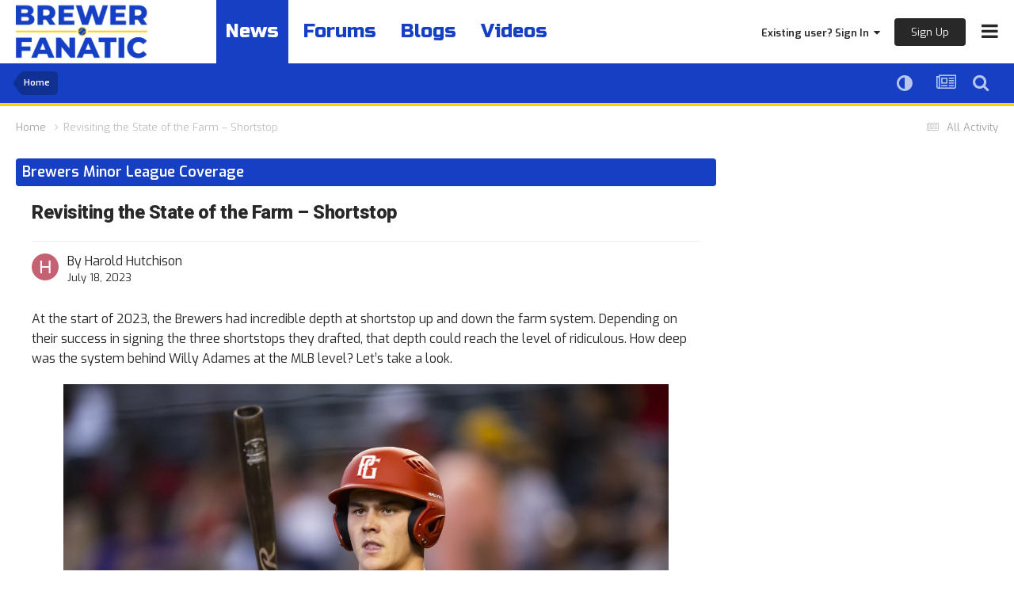

--- FILE ---
content_type: text/html;charset=UTF-8
request_url: https://brewerfanatic.com/news-rumors/brewers-minor-league/revisiting-the-state-of-the-farm-%E2%80%93-shortstop-r1265/
body_size: 24080
content:
<!DOCTYPE html>
<html lang="en-US" dir="ltr">
	<head><link rel="stylesheet" href="">
<link rel="stylesheet" href="">
<script src="https://ajax.googleapis.com/ajax/libs/jquery/3.5.1/jquery.min.js"></script>
      	<link rel="preconnect" href="https://fonts.gstatic.com">
        <link rel="preconnect" href="https://www.google-analytics.com">
        <link rel="preconnect" href="https://www.googletagmanager.com">
        <link rel="preconnect" href="https://chimpstatic.com">
		<link href="https://fonts.googleapis.com/css2?family=Exo:ital,wght@0,400;0,600;1,400;1,600&amp;display=swap" rel="preload" as="font" type="font/woff2" crossorigin>
      	<link href="https://fonts.googleapis.com/css2?family=Heebo:wght@800&amp;display=swap" rel="preload" as="font" type="font/woff2" crossorigin>
      	<link href="https://fonts.googleapis.com/css2?family=Russo+One&amp;display=swap" rel="preload" as="font" type="font/woff2" crossorigin>
      
		<meta charset="utf-8">
		<title>Revisiting the State of the Farm – Shortstop - Minor Leagues - Brewer Fanatic</title>
		
		

	<meta name="viewport" content="width=device-width, initial-scale=1, maximum-scale=1.0">



	<meta name="twitter:card" content="summary_large_image" />


	
		<meta name="twitter:site" content="@brewer_fanatic" />
	


	
		
			
				<meta property="og:title" content="Revisiting the State of the Farm – Shortstop">
			
		
	

	
		
			
				<meta property="og:type" content="website">
			
		
	

	
		
			
				<meta property="og:url" content="https://brewerfanatic.com/news-rumors/brewers-minor-league/revisiting-the-state-of-the-farm-%E2%80%93-shortstop-r1265/">
			
		
	

	
		
			
				<meta name="description" content="At the start of 2023, the Brewers had incredible depth at shortstop up and down the farm system. Depending on their success in signing the three shortstops they drafted, that depth could reach the level of ridiculous. How deep was the system behind Willy Adames at the MLB level? Let’s take a look.">
			
		
	

	
		
			
				<meta property="og:description" content="At the start of 2023, the Brewers had incredible depth at shortstop up and down the farm system. Depending on their success in signing the three shortstops they drafted, that depth could reach the level of ridiculous. How deep was the system behind Willy Adames at the MLB level? Let’s take a look.">
			
		
	

	
		
			
				<meta property="og:updated_time" content="2023-07-18T15:07:00Z">
			
		
	

	
		
			
				<meta name="keywords" content="willy adames, eric bitonti">
			
		
	

	
		
			
				<meta property="og:image" content="https://d3631dqpbz5qlb.cloudfront.net/monthly_2023_07/Bitonti.jpg.0bdc1176f4d32ffdabea9be073d49f43.jpg">
			
		
	

	
		
			
				<meta property="og:site_name" content="Brewer Fanatic">
			
		
	

	
		
			
				<meta property="og:locale" content="en_US">
			
		
	


	
		<link rel="canonical" href="https://brewerfanatic.com/news-rumors/brewers-minor-league/revisiting-the-state-of-the-farm-%E2%80%93-shortstop-r1265/" />
	

<link rel="alternate" type="application/rss+xml" title="Brewer Fanatic Featured Prospect" href="https://brewerfanatic.com/index.php?app=core&amp;module=discover&amp;controller=rss&amp;do=featuredprospects&amp;db=3" /><link rel="alternate" type="application/rss+xml" title="Community Popular Topics" href="https://brewerfanatic.com/rss/1-community-popular-topics.xml/" /><link rel="alternate" type="application/rss+xml" title="Community Blogs" href="https://brewerfanatic.com/rss/2-community-blogs.xml/" /><link rel="alternate" type="application/rss+xml" title="Brewer Fanatic Content" href="https://brewerfanatic.com/rss/3-brewer-fanatic-content.xml/" /><link rel="alternate" type="application/rss+xml" title="Brewer Fanatic Graphics" href="https://brewerfanatic.com/rss/4-brewer-fanatic-graphics.xml/" /><link rel="alternate" type="application/rss+xml" title="Brewer Fanatic Most Popular Topic" href="https://brewerfanatic.com/rss/5-brewer-fanatic-most-popular-topic.xml/" /><link rel="alternate" type="application/rss+xml" title="Brewer Fanatic Game Thread" href="https://brewerfanatic.com/rss/6-brewer-fanatic-game-thread.xml/" /><link rel="alternate" type="application/rss+xml" title="Brewer Fanatic Promote Thread" href="https://brewerfanatic.com/rss/7-brewer-fanatic-promote-thread.xml/" /><link rel="alternate" type="application/rss+xml" title="Brewer Fanatic DiamondCentric" href="https://brewerfanatic.com/rss/8-brewer-fanatic-diamondcentric.xml/" /><link rel="alternate" type="application/rss+xml" title="Brewer Fanatic Delay" href="https://brewerfanatic.com/rss/10-brewer-fanatic-delay.xml/" />


<link rel="manifest" href="https://brewerfanatic.com/manifest.webmanifest/">
<meta name="msapplication-config" content="https://brewerfanatic.com/browserconfig.xml/">
<meta name="msapplication-starturl" content="/">
<meta name="application-name" content="Brewer Fanatic">
<meta name="apple-mobile-web-app-title" content="Brewer Fanatic">

	<meta name="theme-color" content="#ffffff">






	

	
		
			<link rel="icon" sizes="36x36" href="//d3631dqpbz5qlb.cloudfront.net/monthly_2024_02/android-chrome-36x36.png">
		
	

	
		
			<link rel="icon" sizes="48x48" href="//d3631dqpbz5qlb.cloudfront.net/monthly_2024_02/android-chrome-48x48.png">
		
	

	
		
			<link rel="icon" sizes="72x72" href="//d3631dqpbz5qlb.cloudfront.net/monthly_2024_02/android-chrome-72x72.png">
		
	

	
		
			<link rel="icon" sizes="96x96" href="//d3631dqpbz5qlb.cloudfront.net/monthly_2024_02/android-chrome-96x96.png">
		
	

	
		
			<link rel="icon" sizes="144x144" href="//d3631dqpbz5qlb.cloudfront.net/monthly_2024_02/android-chrome-144x144.png">
		
	

	
		
			<link rel="icon" sizes="192x192" href="//d3631dqpbz5qlb.cloudfront.net/monthly_2024_02/android-chrome-192x192.png">
		
	

	
		
			<link rel="icon" sizes="256x256" href="//d3631dqpbz5qlb.cloudfront.net/monthly_2024_02/android-chrome-256x256.png">
		
	

	
		
			<link rel="icon" sizes="384x384" href="//d3631dqpbz5qlb.cloudfront.net/monthly_2024_02/android-chrome-384x384.png">
		
	

	
		
			<link rel="icon" sizes="512x512" href="//d3631dqpbz5qlb.cloudfront.net/monthly_2024_02/android-chrome-512x512.png">
		
	

	
		
			<meta name="msapplication-square70x70logo" content="//d3631dqpbz5qlb.cloudfront.net/monthly_2024_02/msapplication-square70x70logo.png"/>
		
	

	
		
			<meta name="msapplication-TileImage" content="//d3631dqpbz5qlb.cloudfront.net/monthly_2024_02/msapplication-TileImage.png"/>
		
	

	
		
			<meta name="msapplication-square150x150logo" content="//d3631dqpbz5qlb.cloudfront.net/monthly_2024_02/msapplication-square150x150logo.png"/>
		
	

	
		
			<meta name="msapplication-wide310x150logo" content="//d3631dqpbz5qlb.cloudfront.net/monthly_2024_02/msapplication-wide310x150logo.png"/>
		
	

	
		
			<meta name="msapplication-square310x310logo" content="//d3631dqpbz5qlb.cloudfront.net/monthly_2024_02/msapplication-square310x310logo.png"/>
		
	

	
		
			
				<link rel="apple-touch-icon" href="//d3631dqpbz5qlb.cloudfront.net/monthly_2024_02/apple-touch-icon-57x57.png">
			
		
	

	
		
			
				<link rel="apple-touch-icon" sizes="60x60" href="//d3631dqpbz5qlb.cloudfront.net/monthly_2024_02/apple-touch-icon-60x60.png">
			
		
	

	
		
			
				<link rel="apple-touch-icon" sizes="72x72" href="//d3631dqpbz5qlb.cloudfront.net/monthly_2024_02/apple-touch-icon-72x72.png">
			
		
	

	
		
			
				<link rel="apple-touch-icon" sizes="76x76" href="//d3631dqpbz5qlb.cloudfront.net/monthly_2024_02/apple-touch-icon-76x76.png">
			
		
	

	
		
			
				<link rel="apple-touch-icon" sizes="114x114" href="//d3631dqpbz5qlb.cloudfront.net/monthly_2024_02/apple-touch-icon-114x114.png">
			
		
	

	
		
			
				<link rel="apple-touch-icon" sizes="120x120" href="//d3631dqpbz5qlb.cloudfront.net/monthly_2024_02/apple-touch-icon-120x120.png">
			
		
	

	
		
			
				<link rel="apple-touch-icon" sizes="144x144" href="//d3631dqpbz5qlb.cloudfront.net/monthly_2024_02/apple-touch-icon-144x144.png">
			
		
	

	
		
			
				<link rel="apple-touch-icon" sizes="152x152" href="//d3631dqpbz5qlb.cloudfront.net/monthly_2024_02/apple-touch-icon-152x152.png">
			
		
	

	
		
			
				<link rel="apple-touch-icon" sizes="180x180" href="//d3631dqpbz5qlb.cloudfront.net/monthly_2024_02/apple-touch-icon-180x180.png">
			
		
	





<link rel="preload" href="//brewerfanatic.com/applications/core/interface/font/fontawesome-webfont.woff2?v=4.7.0" as="font" crossorigin="anonymous">

		<link href="https://fonts.googleapis.com/css2?family=Exo:ital,wght@0,400;0,600;1,400;1,600&amp;display=swap" rel="stylesheet">
      	<link href="https://fonts.googleapis.com/css2?family=Heebo:wght@800&amp;display=swap" rel="stylesheet">
      	<link href="https://fonts.googleapis.com/css2?family=Russo+One&amp;display=swap" rel="stylesheet">
		




	<link rel='stylesheet' href='//d3631dqpbz5qlb.cloudfront.net/css_built_2/0f952f7e03cdc3f2ac416657c11ff56e_prospectvoting.css.gz?v=e09bb7124e1766445701' media='all'>

	<link rel='stylesheet' href='//d3631dqpbz5qlb.cloudfront.net/css_built_2/341e4a57816af3ba440d891ca87450ff_framework.css.gz?v=e09bb7124e1766445701' media='all'>

	<link rel='stylesheet' href='//d3631dqpbz5qlb.cloudfront.net/css_built_2/05e81b71abe4f22d6eb8d1a929494829_responsive.css.gz?v=e09bb7124e1766445701' media='all'>

	<link rel='stylesheet' href='//d3631dqpbz5qlb.cloudfront.net/css_built_2/90eb5adf50a8c640f633d47fd7eb1778_core.css.gz?v=e09bb7124e1766445701' media='all'>

	<link rel='stylesheet' href='//d3631dqpbz5qlb.cloudfront.net/css_built_2/5a0da001ccc2200dc5625c3f3934497d_core_responsive.css.gz?v=e09bb7124e1766445701' media='all'>

	<link rel='stylesheet' href='//d3631dqpbz5qlb.cloudfront.net/page_objects/news.css.e99a461fee10cc673b9827d562397035.css?v=e09bb7124e1766445701' media='all'>

	<link rel='stylesheet' href='//d3631dqpbz5qlb.cloudfront.net/page_objects/specialfonts.css.7ecb6936618999f22f6f92a37f32579c.css?v=e09bb7124e1766445701' media='all'>

	<link rel='stylesheet' href='//d3631dqpbz5qlb.cloudfront.net/css_built_2/9037af43189dec1f1ca4d162227a3350_record.css.gz?v=e09bb7124e1766445701' media='all'>

	<link rel='stylesheet' href='//d3631dqpbz5qlb.cloudfront.net/css_built_2/6dc5348feb0e6f147ff48d0b21c0535e_polls.css.gz?v=e09bb7124e1766445701' media='all'>

	<link rel='stylesheet' href='//d3631dqpbz5qlb.cloudfront.net/css_built_2/97c0a48072ce601c9764cb6b00a6588a_page.css.gz?v=e09bb7124e1766445701' media='all'>





<link rel='stylesheet' href='//d3631dqpbz5qlb.cloudfront.net/css_built_2/258adbb6e4f3e83cd3b355f84e3fa002_custom.css.gz?v=e09bb7124e1766445701' media='all'>




      	


		

	
	<script type='text/javascript'>
		var ipsDebug = false;		
	
		var CKEDITOR_BASEPATH = '//brewerfanatic.com/applications/core/interface/ckeditor/ckeditor/';
	
		var ipsSettings = {
			
			
			cookie_path: "/",
			
			cookie_prefix: "ips4_",
			
			
			cookie_ssl: true,
			
            essential_cookies: ["oauth_authorize","member_id","login_key","clearAutosave","lastSearch","device_key","IPSSessionFront","loggedIn","noCache","hasJS","cookie_consent","cookie_consent_optional","referred_by","codeVerifier","forumpass_*","cm_reg","location","currency","guestTransactionKey"],
			upload_imgURL: "",
			message_imgURL: "",
			notification_imgURL: "",
			baseURL: "//brewerfanatic.com/",
			jsURL: "//brewerfanatic.com/applications/core/interface/js/js.php",
			csrfKey: "2262a291eef2987e401bbaa139aef881",
			antiCache: "e09bb7124e1766445701",
			jsAntiCache: "e09bb7124e1769069071",
			disableNotificationSounds: true,
			useCompiledFiles: true,
			links_external: true,
			memberID: 0,
			lazyLoadEnabled: false,
			blankImg: "//brewerfanatic.com/applications/core/interface/js/spacer.png",
			googleAnalyticsEnabled: false,
			matomoEnabled: false,
			viewProfiles: true,
			mapProvider: 'none',
			mapApiKey: '',
			pushPublicKey: "BPJK7SqNSVGbzZq0ZSkDfKRH1gsJTB0KwGtQcuZvfHySqm5T7PekCk0IEwwS0rcM2ncIYmrGesrePyaJ4TvicZA",
			relativeDates: true
		};
		
		
		
		
			ipsSettings['maxImageDimensions'] = {
				width: 1800,
				height: 1800
			};
		
		
	</script>





<script type='text/javascript' src='//d3631dqpbz5qlb.cloudfront.net/javascript_global/root_library.js.gz?v=e09bb7124e1769069071' data-ips></script>


<script type='text/javascript' src='//d3631dqpbz5qlb.cloudfront.net/javascript_global/root_js_lang_1.js.gz?v=e09bb7124e1769069071' data-ips></script>


<script type='text/javascript' src='//d3631dqpbz5qlb.cloudfront.net/javascript_global/root_framework.js.gz?v=e09bb7124e1769069071' data-ips></script>


<script type='text/javascript' src='//d3631dqpbz5qlb.cloudfront.net/javascript_core/global_global_core.js.gz?v=e09bb7124e1769069071' data-ips></script>


<script type='text/javascript' src='//d3631dqpbz5qlb.cloudfront.net/javascript_core/plugins_plugins.js.gz?v=e09bb7124e1769069071' data-ips></script>


<script type='text/javascript' src='//d3631dqpbz5qlb.cloudfront.net/javascript_global/root_front.js.gz?v=e09bb7124e1769069071' data-ips></script>


<script type='text/javascript' src='//d3631dqpbz5qlb.cloudfront.net/javascript_core/front_front_core.js.gz?v=e09bb7124e1769069071' data-ips></script>


<script type='text/javascript' src='//d3631dqpbz5qlb.cloudfront.net/javascript_cms/front_app.js.gz?v=e09bb7124e1769069071' data-ips></script>


<script type='text/javascript' src='//d3631dqpbz5qlb.cloudfront.net/javascript_global/root_map.js.gz?v=e09bb7124e1769069071' data-ips></script>



	<script type='text/javascript'>
		
			ips.setSetting( 'date_format', jQuery.parseJSON('"mm\/dd\/yy"') );
		
			ips.setSetting( 'date_first_day', jQuery.parseJSON('0') );
		
			ips.setSetting( 'ipb_url_filter_option', jQuery.parseJSON('"none"') );
		
			ips.setSetting( 'url_filter_any_action', jQuery.parseJSON('"allow"') );
		
			ips.setSetting( 'bypass_profanity', jQuery.parseJSON('0') );
		
			ips.setSetting( 'emoji_style', jQuery.parseJSON('"native"') );
		
			ips.setSetting( 'emoji_shortcodes', jQuery.parseJSON('true') );
		
			ips.setSetting( 'emoji_ascii', jQuery.parseJSON('false') );
		
			ips.setSetting( 'emoji_cache', jQuery.parseJSON('1682017836') );
		
			ips.setSetting( 'image_jpg_quality', jQuery.parseJSON('85') );
		
			ips.setSetting( 'cloud2', jQuery.parseJSON('false') );
		
			ips.setSetting( 'isAnonymous', jQuery.parseJSON('false') );
		
		
        
    </script>



<script type='application/ld+json'>
{
    "@context": "http://schema.org",
    "@type": "Article",
    "url": "https://brewerfanatic.com/news-rumors/brewers-minor-league/revisiting-the-state-of-the-farm-%E2%80%93-shortstop-r1265/",
    "discussionUrl": "https://brewerfanatic.com/news-rumors/brewers-minor-league/revisiting-the-state-of-the-farm-%E2%80%93-shortstop-r1265/",
    "mainEntityOfPage": "https://brewerfanatic.com/news-rumors/brewers-minor-league/revisiting-the-state-of-the-farm-%E2%80%93-shortstop-r1265/",
    "name": "Revisiting the State of the Farm \u2013 Shortstop",
    "headline": "Revisiting the State of the Farm \u2013 Shortstop",
    "text": "Nashville Sounds\n \n\n\n\tOne measure of the depth of shortstop talent in the farm system is this: Two of the top three potential shortstops for the Sounds when we previewed the position in March, Brice Turang and Andruw Monasterio, are with the MLB club as of July 15. The third guy, Cam Devanney, is posting an OPS of .804 after an early-season slump. That\u2019s just one of the teams--and all three of those guys could be credible MLB shortstops.\n \n\n\n\tBiloxi Shuckers\n \n\n\n\tFreddy Zamora was already considered a solid prospect, and in Biloxi, he\u2019s rebounded from an injury-plagued 2022 with a .784 OPS in a year where pitchers dominated the Southern League early on. The surprise is Ethan Murray, who is posting a .367 OBP and who has drawn more walks than Zamora in 29 fewer at-bats as of July 15.\n \n\n\n\tWisconsin Timber Rattlers\n \n\n\n\tEric Brown has had some trips to the injured list this season, leading Robert Moore and Eduardo Garcia to fill in from playing second base and third base, respectively. Brown has shown OBP skills and speed, while Moore\u2019s proven to be a potentially dominating switch-hitter offensively. The development of the 20-year-old Garcia\u2019s OBP skills (his walk total already exceeds the full-season total from 2022) is a great sign.\n \n\n\n\tCarolina Mudcats\n \n\n\n\tWhile Gregory Barrios has seen the most action at shortstop in Zebulon, the best shortstop for the Mudcats has been Daniel Guilarte\u2013-when he is on the field. Guilarte\u2019s flashed a solid glove, the ability to hit for average, speed, and some serious OBP skills. The real question could be whether third-round pick Eric Bitonti goes to the Mudcats, or if Juan Baez is promoted from the ACL.\n \n\n\n\tACL Brewers\n \n\n\n\tThe 18-year-old Baez has been the primary shortstop for the ACL Brewers, and his monster season so far (his only weakness is drawing walks \u2013 but hitting .420 makes up for a lot of that) is very exciting to see. But the real questions surround sixth-round pick Cooper Pratt and 15th-round pick Josh Adamczewski. If they are signed, things get very interesting\u2026 in a good way.\n \n\n\n\tDSL Brewers 1\n \n\n\n\tJoan Gutierrez and Kevin Ereu have both flashed some serious OBP skills in the DSL for the first of the Crew\u2019s two DSL squads, Ereu\u2019s walks have overcome a batting average below the Uecker line, while Gutierrez is flashing a more well-rounded offense. Switch-hitter Luivin Alastre has primarily played third, but has seen action at short as well.\n \n\n\n\tDSL Brewers 2\n \n\n\n\tThe other Brewers squad in the DSL also has a pair of OBP machines at short in Filippo Di Turi and Roderick Flores. The switch-hitting Di Turi is posting very well-rounded offensive numbers, while the 16-year-old Flores is showing a two-true-outcome bat with speed. Demetrio Nadal saw one game so far at short, but also has put up some monster numbers offensively.\n \n\n\n\tOverview\n \n\n\n\tThe Brewers have a lot of good prospects at shortstop, which leads to some very interesting questions, like: Which players could be dealt to get the Brewers rentals for the upcoming push to the playoffs? Which players will stick around? The biggest ones for the long term center around late draftees Pratt and Adamczewski, who could be huge stars for the Crew, or what-ifs on the order of Nomar Garciaparra.\n \n",
    "articleBody": "Nashville Sounds\n \n\n\n\tOne measure of the depth of shortstop talent in the farm system is this: Two of the top three potential shortstops for the Sounds when we previewed the position in March, Brice Turang and Andruw Monasterio, are with the MLB club as of July 15. The third guy, Cam Devanney, is posting an OPS of .804 after an early-season slump. That\u2019s just one of the teams--and all three of those guys could be credible MLB shortstops.\n \n\n\n\tBiloxi Shuckers\n \n\n\n\tFreddy Zamora was already considered a solid prospect, and in Biloxi, he\u2019s rebounded from an injury-plagued 2022 with a .784 OPS in a year where pitchers dominated the Southern League early on. The surprise is Ethan Murray, who is posting a .367 OBP and who has drawn more walks than Zamora in 29 fewer at-bats as of July 15.\n \n\n\n\tWisconsin Timber Rattlers\n \n\n\n\tEric Brown has had some trips to the injured list this season, leading Robert Moore and Eduardo Garcia to fill in from playing second base and third base, respectively. Brown has shown OBP skills and speed, while Moore\u2019s proven to be a potentially dominating switch-hitter offensively. The development of the 20-year-old Garcia\u2019s OBP skills (his walk total already exceeds the full-season total from 2022) is a great sign.\n \n\n\n\tCarolina Mudcats\n \n\n\n\tWhile Gregory Barrios has seen the most action at shortstop in Zebulon, the best shortstop for the Mudcats has been Daniel Guilarte\u2013-when he is on the field. Guilarte\u2019s flashed a solid glove, the ability to hit for average, speed, and some serious OBP skills. The real question could be whether third-round pick Eric Bitonti goes to the Mudcats, or if Juan Baez is promoted from the ACL.\n \n\n\n\tACL Brewers\n \n\n\n\tThe 18-year-old Baez has been the primary shortstop for the ACL Brewers, and his monster season so far (his only weakness is drawing walks \u2013 but hitting .420 makes up for a lot of that) is very exciting to see. But the real questions surround sixth-round pick Cooper Pratt and 15th-round pick Josh Adamczewski. If they are signed, things get very interesting\u2026 in a good way.\n \n\n\n\tDSL Brewers 1\n \n\n\n\tJoan Gutierrez and Kevin Ereu have both flashed some serious OBP skills in the DSL for the first of the Crew\u2019s two DSL squads, Ereu\u2019s walks have overcome a batting average below the Uecker line, while Gutierrez is flashing a more well-rounded offense. Switch-hitter Luivin Alastre has primarily played third, but has seen action at short as well.\n \n\n\n\tDSL Brewers 2\n \n\n\n\tThe other Brewers squad in the DSL also has a pair of OBP machines at short in Filippo Di Turi and Roderick Flores. The switch-hitting Di Turi is posting very well-rounded offensive numbers, while the 16-year-old Flores is showing a two-true-outcome bat with speed. Demetrio Nadal saw one game so far at short, but also has put up some monster numbers offensively.\n \n\n\n\tOverview\n \n\n\n\tThe Brewers have a lot of good prospects at shortstop, which leads to some very interesting questions, like: Which players could be dealt to get the Brewers rentals for the upcoming push to the playoffs? Which players will stick around? The biggest ones for the long term center around late draftees Pratt and Adamczewski, who could be huge stars for the Crew, or what-ifs on the order of Nomar Garciaparra.\n \n",
    "dateCreated": "2023-07-18T15:07:00+0000",
    "datePublished": "2023-07-18T15:14:02+0000",
    "dateModified": "2023-07-17T07:36:42+0000",
    "pageStart": 1,
    "pageEnd": 1,
    "author": {
        "@type": "Person",
        "name": "Harold Hutchison",
        "image": "https://brewerfanatic.com/applications/core/interface/email/default_photo.png",
        "url": "https://brewerfanatic.com/profile/13-harold-hutchison/"
    },
    "publisher": {
        "@id": "https://brewerfanatic.com/#organization",
        "member": {
            "@type": "Person",
            "name": "Harold Hutchison",
            "image": "https://brewerfanatic.com/applications/core/interface/email/default_photo.png",
            "url": "https://brewerfanatic.com/profile/13-harold-hutchison/"
        },
        "logo": {
            "@type": "ImageObject",
            "url": "https://brewerfanatic.com/applications/core/interface/email/default_photo.png"
        }
    },
    "interactionStatistic": [
        {
            "@type": "InteractionCounter",
            "interactionType": "http://schema.org/ViewAction",
            "userInteractionCount": 3002
        },
        {
            "@type": "InteractionCounter",
            "interactionType": "http://schema.org/FollowAction",
            "userInteractionCount": 0
        },
        {
            "@type": "InteractionCounter",
            "interactionType": "http://schema.org/CommentAction",
            "userInteractionCount": 0
        }
    ],
    "image": {
        "@type": "ImageObject",
        "url": "//d3631dqpbz5qlb.cloudfront.net/monthly_2023_07/Bitonti.jpg.0bdc1176f4d32ffdabea9be073d49f43.jpg"
    },
    "commentCount": 0
}	
</script>

<script type='application/ld+json'>
{
    "@context": "http://www.schema.org",
    "publisher": "https://brewerfanatic.com/#organization",
    "@type": "WebSite",
    "@id": "https://brewerfanatic.com/#website",
    "mainEntityOfPage": "https://brewerfanatic.com/",
    "name": "Brewer Fanatic",
    "url": "https://brewerfanatic.com/",
    "potentialAction": {
        "type": "SearchAction",
        "query-input": "required name=query",
        "target": "https://brewerfanatic.com/search/?q={query}"
    },
    "inLanguage": [
        {
            "@type": "Language",
            "name": "English (USA)",
            "alternateName": "en-US"
        }
    ]
}	
</script>

<script type='application/ld+json'>
{
    "@context": "http://www.schema.org",
    "@type": "Organization",
    "@id": "https://brewerfanatic.com/#organization",
    "mainEntityOfPage": "https://brewerfanatic.com/",
    "name": "Brewer Fanatic",
    "url": "https://brewerfanatic.com/",
    "sameAs": [
        "https://facebook.com/brewerfanatic",
        "https://x.com/brewer_fanatic",
        "https://instagram.com/thebrewerfanatic",
        "https://youtube.com/@brewerfanatic"
    ]
}	
</script>

<script type='application/ld+json'>
{
    "@context": "http://schema.org",
    "@type": "BreadcrumbList",
    "itemListElement": [
        {
            "@type": "ListItem",
            "position": 1,
            "item": {
                "name": "Revisiting the State of the Farm \u2013 Shortstop"
            }
        }
    ]
}	
</script>



<script type='text/javascript'>
    (() => {
        let gqlKeys = [];
        for (let [k, v] of Object.entries(gqlKeys)) {
            ips.setGraphQlData(k, v);
        }
    })();
</script>
		
<!-- *Old Favicon Code -->

	
	<link rel='shortcut icon' href='//d3631dqpbz5qlb.cloudfront.net/monthly_2024_01/bf.png' type="image/png">


<!--<link rel='shortcut icon' type='image/png' href='//d3631dqpbz5qlb.cloudfront.net/set_resources_2/d0e70b4cbb9ab8afb1bc1065a3f8487a_favicon.ico'>-->
      
      	<!-- Google Tag Manager -->
        <script>(function(w,d,s,l,i){w[l]=w[l]||[];w[l].push({'gtm.start':
        new Date().getTime(),event:'gtm.js'});var f=d.getElementsByTagName(s)[0],
        j=d.createElement(s),dl=l!='dataLayer'?'&l='+l:'';j.async=true;j.src=
        'https://www.googletagmanager.com/gtm.js?id='+i+dl;f.parentNode.insertBefore(j,f);
        })(window,document,'script','dataLayer','GTM-TTKKX9Z');</script>
        <!-- End Google Tag Manager -->
      
      	<!-- Google GA4 (gtag.js) BREWER FANATIC -->
        <script async src="https://www.googletagmanager.com/gtag/js?id=G-WSL79DL9T2"></script>
      <script async src="https://www.googletagmanager.com/gtag/js?id=G-H8RCLRHSRL"></script>
        <script>
          window.dataLayer = window.dataLayer || [];
          function gtag(){dataLayer.push(arguments);}
          gtag('js', new Date());

          gtag('config', 'G-WSL79DL9T2');
          gtag('config', 'G-H8RCLRHSRL');
        </script>
      
      <!-- Google tag (gtag.js) DiamondCentric -->
        
      		
<!-- AdThrive Head Tag Manual -->
<script data-no-optimize="1" data-cfasync="false">
(function(w, d) {
    w.adthrive = w.adthrive || {};
    w.adthrive.cmd = w.
    adthrive.cmd || [];
    w.adthrive.plugin = 'adthrive-ads-manual';
    w.adthrive.host = 'ads.adthrive.com';var s = d.createElement('script');
    s.async = true;
    s.referrerpolicy='no-referrer-when-downgrade';
    s.src = 'https://' + w.adthrive.host + '/sites/62473d1d78da417aef2ad829/ads.min.js?referrer=' + w.encodeURIComponent(w.location.href) + '&cb=' + (Math.floor(Math.random() * 100) + 1);
    var n = d.getElementsByTagName('script')[0];
    n.parentNode.insertBefore(s, n);
})(window, document);
</script>
<!-- End of AdThrive Head Tag -->
      	
	</head>
	<body class="ipsApp ipsApp_front ipsJS_none ipsClearfix cCmsDatabase_articles" data-controller="core.front.core.app"  data-message=""  data-pageapp="cms" data-pagelocation="front" data-pagemodule="pages" data-pagecontroller="page" data-pageid="1265"  >
      
            <!-- Google Tag Manager (noscript) -->
            <noscript><iframe src="https://www.googletagmanager.com/ns.html?id=GTM-TTKKX9Z" height="0" width="0" style="display:none;visibility:hidden"></iframe></noscript>
            <!-- End Google Tag Manager (noscript) -->
      
		<a href="#ipsLayout_mainArea" class="ipsHide" title="Go to main content on this page" accesskey="m">Jump to content</a>
		
			<div id="ipsLayout_header" class="ipsClearfix">
				





				<header>
					<div class="ipsLayout_container">
						
<!-- *Default Logo Code 
<a href='https://brewerfanatic.com/' id='elSiteTitle' accesskey='1'>Brewer Fanatic</a>
 -->

<a href='https://brewerfanatic.com/' id='elLogoMobile' class='ipsResponsive_hideDesktop' accesskey='1'><img src='//d3631dqpbz5qlb.cloudfront.net/set_resources_2/55b88a4ddc2e0fa3f4a95a6c3652ad3a_logo-mobile.png' alt='Brewer Fanatic' loading="lazy"></a>

<a href='https://brewerfanatic.com/' id='elLogo' class='ipsResponsive_showDesktop' accesskey='1'><img src='//d3631dqpbz5qlb.cloudfront.net/set_resources_2/55b88a4ddc2e0fa3f4a95a6c3652ad3a_logo-desktop.png' alt='Brewer Fanatic' loading="lazy"></a>

                      	
                      	<div id="quick-nav-wrapper">
                            <div id="quick-nav">
                                <a href="/" class='active'>News</a>
                                <a href="/forums/">Forums</a>
                                <a href="/blogs/">Blogs</a>
                              	<a id="videos-quick-nav" href="/videos/">Videos</a>
                              	<!--<a id='active-roster-quick-nav' href="/active-roster/">Active Roster</a>
                                <a id='40-man-roster-quick-nav' href="/forty-man-roster/">40-Man Roster</a>-->

                            </div>
                      	</div>
						

	<ul id="elUserNav" class="ipsList_inline cSignedOut ipsResponsive_showDesktop">
		
		
	


	<li class='cUserNav_icon ipsHide' id='elCart_container'></li>
	<li class='elUserNav_sep ipsHide' id='elCart_sep'></li>

<li id="elSignInLink">
			<a href="https://brewerfanatic.com/login/" data-ipsmenu-closeonclick="false" data-ipsmenu id="elUserSignIn">
				Existing user? Sign In  <i class="fa fa-caret-down"></i>
			</a>
			
<div id='elUserSignIn_menu' class='ipsMenu ipsMenu_auto ipsHide'>
	<form accept-charset='utf-8' method='post' action='https://brewerfanatic.com/login/' data-controller="core.global.core.login">
		<input type="hidden" name="csrfKey" value="2262a291eef2987e401bbaa139aef881">
		<input type="hidden" name="ref" value="aHR0cHM6Ly9icmV3ZXJmYW5hdGljLmNvbS9uZXdzLXJ1bW9ycy9icmV3ZXJzLW1pbm9yLWxlYWd1ZS9yZXZpc2l0aW5nLXRoZS1zdGF0ZS1vZi10aGUtZmFybS0lRTIlODAlOTMtc2hvcnRzdG9wLXIxMjY1Lw==">
		<div data-role="loginForm">
			
			
			
				
<div class="ipsPad ipsForm ipsForm_vertical">
	<h4 class="ipsType_sectionHead">Sign In</h4>
	<br><br>
	<ul class='ipsList_reset'>
		<li class="ipsFieldRow ipsFieldRow_noLabel ipsFieldRow_fullWidth">
			
			
				<input type="email" placeholder="Email Address" name="auth" autocomplete="email">
			
		</li>
		<li class="ipsFieldRow ipsFieldRow_noLabel ipsFieldRow_fullWidth">
			<input type="password" placeholder="Password" name="password" autocomplete="current-password">
		</li>
		<li class="ipsFieldRow ipsFieldRow_checkbox ipsClearfix">
			<span class="ipsCustomInput">
				<input type="checkbox" name="remember_me" id="remember_me_checkbox" value="1" checked aria-checked="true">
				<span></span>
			</span>
			<div class="ipsFieldRow_content">
				<label class="ipsFieldRow_label" for="remember_me_checkbox">Remember me</label>
				<span class="ipsFieldRow_desc">Not recommended on shared computers</span>
			</div>
		</li>
		<li class="ipsFieldRow ipsFieldRow_fullWidth">
			<button type="submit" name="_processLogin" value="usernamepassword" class="ipsButton ipsButton_primary ipsButton_small" id="elSignIn_submit">Sign In</button>
			
				<p class="ipsType_right ipsType_small">
					
						<a href='https://diamondcentric.net/login' target="_blank" rel="noopener">
					
					Forgot your password?</a>
				</p>
			
		</li>
	</ul>
</div>
			
		</div>
	</form>
</div>
		</li>
		
			<li>
				
					<a href="https://diamondcentric.net/register" target="_blank" rel="noopener" class="ipsButton ipsButton_normal ipsButton_primary">Sign Up</a>
				
			</li>
		
	</ul>

						
<ul class='ipsMobileHamburger ipsList_reset'>
	<li data-ipsDrawer data-ipsDrawer-drawerElem='#elMobileDrawer'>
		<a href='#'>
			
			
				
			
			
			
			<i class='fa fa-navicon'></i>
		</a>
	</li>
</ul>
					</div>
				</header>
                	

	<nav data-controller='core.front.core.navBar' class=' ipsHide'>
		<div class='ipsNavBar_primary ipsLayout_container '>
			<ul data-role="primaryNavBar" class='ipsClearfix'>
				


	
		
		
		<li  id='elNavSecondary_44' data-role="navBarItem" data-navApp="core" data-navExt="CustomItem">
			
			
				<a href="https://brewerfanatic.com/subscriptions/"  data-navItem-id="44" >
					Become An Ad-Free Caretaker<span class='ipsNavBar_active__identifier'></span>
				</a>
			
			
		</li>
	
	

	
		
		
		<li  id='elNavSecondary_93' data-role="navBarItem" data-navApp="core" data-navExt="CustomItem">
			
			
				<a href="https://brewerfanatic.com/milwaukee-brewers-guides-resources/the-comprehensive-guide-to-brewer-fanatic-r9/"  data-navItem-id="93" >
					Guide To Brewer Fanatic<span class='ipsNavBar_active__identifier'></span>
				</a>
			
			
		</li>
	
	

	
		
		
			
		
		<li class='ipsNavBar_active' data-active id='elNavSecondary_39' data-role="navBarItem" data-navApp="core" data-navExt="Menu">
			
			
				<a href="#"  data-navItem-id="39" data-navDefault>
					Brewers Resources<span class='ipsNavBar_active__identifier'></span>
				</a>
			
			
				<ul class='ipsNavBar_secondary ' data-role='secondaryNavBar'>
					


	
		
		
			
		
		<li class='ipsNavBar_active' data-active id='elNavSecondary_80' data-role="navBarItem" data-navApp="cms" data-navExt="Pages">
			
			
				<a href="https://brewerfanatic.com"  data-navItem-id="80" data-navDefault>
					Brewers News & Analysis<span class='ipsNavBar_active__identifier'></span>
				</a>
			
			
		</li>
	
	

	
		
		
		<li  id='elNavSecondary_81' data-role="navBarItem" data-navApp="cms" data-navExt="Pages">
			
			
				<a href="https://brewerfanatic.com/milwaukee-brewers-free-agents-trade-rumors/"  data-navItem-id="81" >
					Brewers Notes & Rumors<span class='ipsNavBar_active__identifier'></span>
				</a>
			
			
		</li>
	
	

	
		
		
		<li  id='elNavSecondary_94' data-role="navBarItem" data-navApp="core" data-navExt="CustomItem">
			
			
				<a href="https://brewerfanatic.com/milwaukee-brewers-guides-resources/2026-brewers-mlb-offseason-dates-roster-schedule-calendar/"  data-navItem-id="94" >
					2026 Brewers Offseason Guide<span class='ipsNavBar_active__identifier'></span>
				</a>
			
			
		</li>
	
	

	
		
		
		<li  id='elNavSecondary_63' data-role="navBarItem" data-navApp="core" data-navExt="CustomItem">
			
			
				<a href="https://brewerfanatic.com/polls/"  data-navItem-id="63" >
					Brewers Fan Polls<span class='ipsNavBar_active__identifier'></span>
				</a>
			
			
		</li>
	
	

	
		
		
		<li  id='elNavSecondary_79' data-role="navBarItem" data-navApp="core" data-navExt="CustomItem">
			
			
				<a href="https://brewerfanatic.com/milwaukee-brewers-guides-resources/ultimate-fan-guide-american-family-field-miller-park/"  data-navItem-id="79" >
					Guide To American Family Field<span class='ipsNavBar_active__identifier'></span>
				</a>
			
			
		</li>
	
	

	
		
		
		<li  id='elNavSecondary_40' data-role="navBarItem" data-navApp="cms" data-navExt="Pages">
			
			
				<a href="https://brewerfanatic.com/active-roster/"  data-navItem-id="40" >
					Brewers Active Roster<span class='ipsNavBar_active__identifier'></span>
				</a>
			
			
		</li>
	
	

	
		
		
		<li  id='elNavSecondary_41' data-role="navBarItem" data-navApp="cms" data-navExt="Pages">
			
			
				<a href="https://brewerfanatic.com/forty-man-roster/"  data-navItem-id="41" >
					Brewers 40-man Roster<span class='ipsNavBar_active__identifier'></span>
				</a>
			
			
		</li>
	
	

	
		
		
		<li  id='elNavSecondary_67' data-role="navBarItem" data-navApp="cms" data-navExt="Pages">
			
			
				<a href="https://brewerfanatic.com/milwaukee-brewers-bullpen-usage/"  data-navItem-id="67" >
					Brewers Bullpen Usage<span class='ipsNavBar_active__identifier'></span>
				</a>
			
			
		</li>
	
	

	
		
		
		<li  id='elNavSecondary_83' data-role="navBarItem" data-navApp="core" data-navExt="CustomItem">
			
			
				<a href="https://brewerfanatic.com/milwaukee-brewers-guides-resources/how-to-watch-milwaukee-brewers-television-tv-streaming-fanduel-amazon/"  data-navItem-id="83" >
					How To Watch Brewers Baseball<span class='ipsNavBar_active__identifier'></span>
				</a>
			
			
		</li>
	
	

	
		
		
		<li  id='elNavSecondary_90' data-role="navBarItem" data-navApp="core" data-navExt="CustomItem">
			
			
				<a href="https://brewerfanatic.com/payroll-blueprint/"  data-navItem-id="90" >
					Offseason/Deadline Blueprint Tool<span class='ipsNavBar_active__identifier'></span>
				</a>
			
			
		</li>
	
	

	
		
		
		<li  id='elNavSecondary_82' data-role="navBarItem" data-navApp="core" data-navExt="CustomItem">
			
			
				<a href="https://brewerfanatic.com/milwaukee-brewers-guides-resources/ultimate-milwaukee-brewers-gift-ideas-shopping/"  data-navItem-id="82" >
					Brewers Gift-Giving Guide<span class='ipsNavBar_active__identifier'></span>
				</a>
			
			
		</li>
	
	

	
		
		
		<li  id='elNavSecondary_84' data-role="navBarItem" data-navApp="core" data-navExt="CustomItem">
			
			
				<a href="https://brewerfanatic.com/milwaukee-brewers-guides-resources/baseball-advanced-metrics-explained-with-definitions-r7/"  data-navItem-id="84" >
					Guide To Baseball's Advanced Metrics<span class='ipsNavBar_active__identifier'></span>
				</a>
			
			
		</li>
	
	

					<li class='ipsHide' id='elNavigationMore_39' data-role='navMore'>
						<a href='#' data-ipsMenu data-ipsMenu-appendTo='#elNavigationMore_39' id='elNavigationMore_39_dropdown'>More <i class='fa fa-caret-down'></i></a>
						<ul class='ipsHide ipsMenu ipsMenu_auto' id='elNavigationMore_39_dropdown_menu' data-role='moreDropdown'></ul>
					</li>
				</ul>
			
		</li>
	
	

	
		
		
		<li  id='elNavSecondary_76' data-role="navBarItem" data-navApp="core" data-navExt="Menu">
			
			
				<a href="#" id="elNavigation_76" data-ipsMenu data-ipsMenu-appendTo='#elNavSecondary_76' data-ipsMenu-activeClass='ipsNavActive_menu' data-navItem-id="76" >
					Minor League Resources <i class="fa fa-caret-down"></i><span class='ipsNavBar_active__identifier'></span>
				</a>
				<ul id="elNavigation_76_menu" class="ipsMenu ipsMenu_auto ipsHide">
					

	
		
			<li class='ipsMenu_item' >
				<a href='https://brewerfanatic.com/news-rumors/brewers-minor-league/' >
					Minor League News & Analysis
				</a>
			</li>
		
	

	
		
			<li class='ipsMenu_item' >
				<a href='https://brewerfanatic.com/milwaukee-brewers-top-prospect-rankings/' >
					Top Prospect Rankings
				</a>
			</li>
		
	

	
		
			<li class='ipsMenu_item' >
				<a href='https://brewerfanatic.com/milwaukee-brewers-guides-resources/milwaukee-brewers-minor-league-baseball-teams-affiliates/' >
					Guide To Brewers Affiliate Teams
				</a>
			</li>
		
	

				</ul>
			
			
		</li>
	
	

	
		
		
		<li  id='elNavSecondary_71' data-role="navBarItem" data-navApp="core" data-navExt="Menu">
			
			
				<a href="#"  data-navItem-id="71" >
					MLB Draft Resources<span class='ipsNavBar_active__identifier'></span>
				</a>
			
			
				<ul class='ipsNavBar_secondary ipsHide' data-role='secondaryNavBar'>
					


	
		
		
		<li  id='elNavSecondary_75' data-role="navBarItem" data-navApp="core" data-navExt="CustomItem">
			
			
				<a href="https://brewerfanatic.com/news-rumors/milwaukee-brewers-draft-picks/"  data-navItem-id="75" >
					Draft News & Analysis<span class='ipsNavBar_active__identifier'></span>
				</a>
			
			
		</li>
	
	

	
		
		
		<li  id='elNavSecondary_64' data-role="navBarItem" data-navApp="cms" data-navExt="Pages">
			
			
				<a href="https://brewerfanatic.com/mlb-baseball-mock-draft-order-2025-milwaukee-brewers/"  data-navItem-id="64" >
					MLB Draft Mock Consensus Board<span class='ipsNavBar_active__identifier'></span>
				</a>
			
			
		</li>
	
	

	
		
		
		<li  id='elNavSecondary_68' data-role="navBarItem" data-navApp="core" data-navExt="CustomItem">
			
			
				<a href="https://brewerfanatic.com/milwaukee-brewers-guides-resources/milwaukee-brewers-2025-mlb-draft-date-bonus-pools-money/"  data-navItem-id="68" >
					2025 MLB Draft Primer<span class='ipsNavBar_active__identifier'></span>
				</a>
			
			
		</li>
	
	

	
		
		
		<li  id='elNavSecondary_91' data-role="navBarItem" data-navApp="cms" data-navExt="Pages">
			
			
				<a href="https://brewerfanatic.com/milwaukee-brewers-draft-picks/2025/"  data-navItem-id="91" >
					Brewers Draft Board 2025<span class='ipsNavBar_active__identifier'></span>
				</a>
			
			
		</li>
	
	

	
		
		
		<li  id='elNavSecondary_74' data-role="navBarItem" data-navApp="cms" data-navExt="Pages">
			
			
				<a href="https://brewerfanatic.com/milwaukee-brewers-draft-picks/2024/"  data-navItem-id="74" >
					Brewers Draft Board 2024<span class='ipsNavBar_active__identifier'></span>
				</a>
			
			
		</li>
	
	

	
		
		
		<li  id='elNavSecondary_73' data-role="navBarItem" data-navApp="cms" data-navExt="Pages">
			
			
				<a href="https://brewerfanatic.com/milwaukee-brewers-draft-picks/2023/"  data-navItem-id="73" >
					Brewers Draft Board 2023<span class='ipsNavBar_active__identifier'></span>
				</a>
			
			
		</li>
	
	

	
		
		
		<li  id='elNavSecondary_72' data-role="navBarItem" data-navApp="cms" data-navExt="Pages">
			
			
				<a href="https://brewerfanatic.com/milwaukee-brewers-draft-picks/2022/"  data-navItem-id="72" >
					Brewers Draft Board 2022<span class='ipsNavBar_active__identifier'></span>
				</a>
			
			
		</li>
	
	

					<li class='ipsHide' id='elNavigationMore_71' data-role='navMore'>
						<a href='#' data-ipsMenu data-ipsMenu-appendTo='#elNavigationMore_71' id='elNavigationMore_71_dropdown'>More <i class='fa fa-caret-down'></i></a>
						<ul class='ipsHide ipsMenu ipsMenu_auto' id='elNavigationMore_71_dropdown_menu' data-role='moreDropdown'></ul>
					</li>
				</ul>
			
		</li>
	
	

	
		
		
		<li  id='elNavSecondary_85' data-role="navBarItem" data-navApp="core" data-navExt="Menu">
			
			
				<a href="#"  data-navItem-id="85" >
					History Resources<span class='ipsNavBar_active__identifier'></span>
				</a>
			
			
				<ul class='ipsNavBar_secondary ipsHide' data-role='secondaryNavBar'>
					


	
		
		
		<li  id='elNavSecondary_87' data-role="navBarItem" data-navApp="core" data-navExt="CustomItem">
			
			
				<a href="https://brewerfanatic.com/news-rumors/milwaukee-brewers-history/"  data-navItem-id="87" >
					History News & Analysis<span class='ipsNavBar_active__identifier'></span>
				</a>
			
			
		</li>
	
	

	
		
		
		<li  id='elNavSecondary_88' data-role="navBarItem" data-navApp="cms" data-navExt="Pages">
			
			
				<a href="https://brewerfanatic.com/milwaukee-brewers-players-project/"  data-navItem-id="88" >
					Milwaukee Brewers Players Project<span class='ipsNavBar_active__identifier'></span>
				</a>
			
			
		</li>
	
	

	
		
		
		<li  id='elNavSecondary_95' data-role="navBarItem" data-navApp="core" data-navExt="CustomItem">
			
			
				<a href="https://brewerfanatic.com/milwaukee-brewers-guides-resources/a-complete-history-of-milwaukee-brewers-managers-r10/"  data-navItem-id="95" >
					History Of Brewers Managers<span class='ipsNavBar_active__identifier'></span>
				</a>
			
			
		</li>
	
	

	
		
		
		<li  id='elNavSecondary_86' data-role="navBarItem" data-navApp="core" data-navExt="CustomItem">
			
			
				<a href="https://brewerfanatic.com/milwaukee-brewers-guides-resources/complete-history-milwaukee-brewers-owners-seattle-pilots/"  data-navItem-id="86" >
					History Of Brewers Ownership<span class='ipsNavBar_active__identifier'></span>
				</a>
			
			
		</li>
	
	

					<li class='ipsHide' id='elNavigationMore_85' data-role='navMore'>
						<a href='#' data-ipsMenu data-ipsMenu-appendTo='#elNavigationMore_85' id='elNavigationMore_85_dropdown'>More <i class='fa fa-caret-down'></i></a>
						<ul class='ipsHide ipsMenu ipsMenu_auto' id='elNavigationMore_85_dropdown_menu' data-role='moreDropdown'></ul>
					</li>
				</ul>
			
		</li>
	
	

	
		
		
		<li  id='elNavSecondary_89' data-role="navBarItem" data-navApp="core" data-navExt="CustomItem">
			
			
				<a href="https://brewerfanatic.com/news-rumors/milwaukee-brewers-podcasts/"  data-navItem-id="89" >
					Podcasts<span class='ipsNavBar_active__identifier'></span>
				</a>
			
			
		</li>
	
	

	
	

	
		
		
		<li  id='elNavSecondary_15' data-role="navBarItem" data-navApp="core" data-navExt="StaffDirectory">
			
			
				<a href="https://brewerfanatic.com/staff/"  data-navItem-id="15" >
					Staff<span class='ipsNavBar_active__identifier'></span>
				</a>
			
			
		</li>
	
	

	
		
		
		<li  id='elNavSecondary_18' data-role="navBarItem" data-navApp="cms" data-navExt="Pages">
			
			
				<a href="https://brewerfanatic.com/help/"  data-navItem-id="18" >
					Help Files & Tutorials<span class='ipsNavBar_active__identifier'></span>
				</a>
			
			
		</li>
	
	

	
	

	
	

	
		
		
		<li  id='elNavSecondary_96' data-role="navBarItem" data-navApp="core" data-navExt="CustomItem">
			
			
				<a href="https://diamondcentric.net/contact" target='_blank' rel="noopener" data-navItem-id="96" >
					Contact Us<span class='ipsNavBar_active__identifier'></span>
				</a>
			
			
		</li>
	
	

				<li class='ipsHide' id='elNavigationMore' data-role='navMore'>
					<a href='#' data-ipsMenu data-ipsMenu-appendTo='#elNavigationMore' id='elNavigationMore_dropdown'>More</a>
					<ul class='ipsNavBar_secondary ipsHide' data-role='secondaryNavBar'>
						<li class='ipsHide' id='elNavigationMore_more' data-role='navMore'>
							<a href='#' data-ipsMenu data-ipsMenu-appendTo='#elNavigationMore_more' id='elNavigationMore_more_dropdown'>More <i class='fa fa-caret-down'></i></a>
							<ul class='ipsHide ipsMenu ipsMenu_auto' id='elNavigationMore_more_dropdown_menu' data-role='moreDropdown'></ul>
						</li>
					</ul>
				</li>
			</ul>
			

	<div id="elSearchWrapper">
		<div id='elSearch' data-controller="core.front.core.quickSearch">
			<form accept-charset='utf-8' action='//brewerfanatic.com/search/?do=quicksearch' method='post'>
                <input type='search' id='elSearchField' placeholder='Search...' name='q' autocomplete='off' aria-label='Search'>
                <details class='cSearchFilter'>
                    <summary class='cSearchFilter__text'></summary>
                    <ul class='cSearchFilter__menu'>
                        
                        <li><label><input type="radio" name="type" value="all" checked><span class='cSearchFilter__menuText'>Everywhere</span></label></li>
                        
                            
                                <li><label><input type="radio" name="type" value='contextual_{&quot;type&quot;:&quot;cms_records1&quot;,&quot;nodes&quot;:8}'><span class='cSearchFilter__menuText'>This Category</span></label></li>
                            
                                <li><label><input type="radio" name="type" value='contextual_{&quot;type&quot;:&quot;cms_records1&quot;,&quot;item&quot;:1265}'><span class='cSearchFilter__menuText'>This Article</span></label></li>
                            
                        
                        
                            <li><label><input type="radio" name="type" value="core_statuses_status"><span class='cSearchFilter__menuText'>Status Updates</span></label></li>
                        
                            <li><label><input type="radio" name="type" value="forums_topic"><span class='cSearchFilter__menuText'>Topics</span></label></li>
                        
                            <li><label><input type="radio" name="type" value="blog_entry"><span class='cSearchFilter__menuText'>Blog Entries</span></label></li>
                        
                            <li><label><input type="radio" name="type" value="calendar_event"><span class='cSearchFilter__menuText'>Events</span></label></li>
                        
                            <li><label><input type="radio" name="type" value="cms_pages_pageitem"><span class='cSearchFilter__menuText'>Pages</span></label></li>
                        
                            <li><label><input type="radio" name="type" value="cms_records1"><span class='cSearchFilter__menuText'>Articles</span></label></li>
                        
                            <li><label><input type="radio" name="type" value="cms_records2"><span class='cSearchFilter__menuText'>Help Files</span></label></li>
                        
                            <li><label><input type="radio" name="type" value="cms_records4"><span class='cSearchFilter__menuText'>Videos</span></label></li>
                        
                            <li><label><input type="radio" name="type" value="cms_records6"><span class='cSearchFilter__menuText'>Rumors</span></label></li>
                        
                            <li><label><input type="radio" name="type" value="cms_records7"><span class='cSearchFilter__menuText'>Guides</span></label></li>
                        
                            <li><label><input type="radio" name="type" value="cms_records10"><span class='cSearchFilter__menuText'>Players</span></label></li>
                        
                            <li><label><input type="radio" name="type" value="nexus_package_item"><span class='cSearchFilter__menuText'>Products</span></label></li>
                        
                            <li><label><input type="radio" name="type" value="downloads_file"><span class='cSearchFilter__menuText'>Files</span></label></li>
                        
                            <li><label><input type="radio" name="type" value="gallery_image"><span class='cSearchFilter__menuText'>Images</span></label></li>
                        
                            <li><label><input type="radio" name="type" value="gallery_album_item"><span class='cSearchFilter__menuText'>Albums</span></label></li>
                        
                            <li><label><input type="radio" name="type" value="core_members"><span class='cSearchFilter__menuText'>Members</span></label></li>
                        
                    </ul>
                </details>
				<button class='cSearchSubmit' type="submit" aria-label='Search'><i class="fa fa-search"></i></button>
			</form>
		</div>
	</div>

		</div>
	</nav>

					
<div id="custom-nav-wrapper">
  <div class="ipsLayout_container">
    <ul id="elMobileNav" class="" data-controller="core.front.core.mobileNav">
        
            
                <li id="elMobileBreadcrumb">
                    <a href="https://brewerfanatic.com/">
                        <span>Home</span>
                    </a>
                </li>
            
        

        
        <li >
            
 <li class="darkmode dtnav">
                       <label for="darkmodeswitch" aria-hidden="true">
     <input  type="checkbox" class="ipsHide dark-mode-switch" id="darkmodeswitch" > <i class="fa fa-adjust dmbuts" aria-hidden="true"> </i> 
    </label>
                  </li><li><a data-action="defaultStream" href="https://brewerfanatic.com/discover/"><i class="fa fa-newspaper-o" aria-hidden="true"></i></a>
        </li>

        

        
            <li class="ipsJS_show">
                <a href="https://brewerfanatic.com/search/"><i class="fa fa-search"></i></a>
            </li>
        
      
      	
    </ul>
  </div>
</div>
			</div>
		
		<main id="ipsLayout_body" class="ipsLayout_container"><script type="text/javascript">
///////////////////////////////////////////////////////////////////////////
// Dark Mode Detection

var checkDarkModeStatus = localStorage.getItem("MobilekitDarkModeActive");


// if dark mode on


if (checkDarkModeStatus === 1 || checkDarkModeStatus === "1") {
    $(".dark-mode-switch").attr('checked', true);
    if ($("body").hasClass("dark-mode-active")) {
    }
    else {
        $("body").addClass("dark-mode-active");
    }
}
else {
    $(".dark-mode-switch").attr('checked', false);
}


// Dark mode switch


$('.dark-mode-switch').change(function () {
    $(".dark-mode-switch").trigger('.dark-mode-switch');
    var darkmodeCheck = localStorage.getItem("MobilekitDarkModeActive");

    if (darkmodeCheck === 1 || darkmodeCheck === "1") {
        if ($("body").hasClass("dark-mode-active")) {
            $("body").removeClass("dark-mode-active");
        }
        localStorage.setItem("MobilekitDarkModeActive", "0");
        $(".dark-mode-switch").attr('checked', false);
    }
    else {
        $("body").addClass("dark-mode-active");
        $(".dark-mode-switch").attr('checked', true);
        localStorage.setItem("MobilekitDarkModeActive", "1");
    }
});
var dmswitch = $(".dark-mode-switch");
dmswitch.on('change', function(){
    dmswitch.prop('checked',this.checked);
  });
///////////////////////////////////////////////////////////////////////////
</script>
			<div id="ipsLayout_contentArea">
				

          <div id="ipsLayout_contentWrapper">
					
<nav class="ipsBreadcrumb ipsBreadcrumb_top ipsFaded_withHover">
	

	<ul class="ipsList_inline ipsPos_right">
		
		<li >
			<a data-action="defaultStream" class="ipsType_light " href="https://brewerfanatic.com/discover/"><i class="fa fa-newspaper-o" aria-hidden="true"></i> <span>All Activity</span></a>
		</li>
		
	</ul>

	<ul data-role="breadcrumbList">
		<li>
			<a title="Home" href="https://brewerfanatic.com/">
				<span>Home <i class="fa fa-angle-right"></i></span>
			</a>
		</li>
		
		
			<li>
				
					Revisiting the State of the Farm – Shortstop
				
			</li>
		
	</ul>
</nav>
					
					
	
<div id="ipsLayout_mainArea">
						
						
						
						

	




						
<div id="elCmsPageWrap" data-pageid="1">

<div>
	

	<div class='cWidgetContainer '  data-role='widgetReceiver' data-orientation='horizontal' data-widgetArea='col1'>
		<ul class='ipsList_reset'>
			
				
				<li class=' ipsResponsive_block ' data-blockTitle="Database" data-blockID='app_cms_Database_x7nlgdw0a' data-blockConfig="true" data-blockErrorMessage="This block cannot be shown. This could be because it needs configuring, is unable to show on this page, or will show after reloading this page." data-controller='core.front.widgets.block' >



<div id='news-rumors-header-lang'>Brewers Minor League Coverage</div>
<div class='ipsPageHeader ipsResponsive_pull ipsPadding ipsClearfix'>
    <div class='ipsFlex ipsFlex-ai:center ipsFlex-fw:wrap ipsGap:4'>
        <div class='ipsFlex-flex:11'>
            <h1 class='ipsType_pageTitle ipsContained_container'>
                

                
                
                
                
                    <span class='ipsType_break ipsContained'>Revisiting the State of the Farm – Shortstop</span>
                
            </h1>
          
          	<div id="teaser-subheader">
				
			</div>
        </div>
        <div class='ipsFlex-flex:00'>
            
        </div>
    </div>

    <hr class='ipsHr'>
    <div class='ipsPageHeader__meta ipsFlex ipsFlex-jc:between ipsFlex-ai:center ipsFlex-fw:wrap ipsGap:3'>
        <div class='ipsFlex-flex:11'>
            <div class='ipsPhotoPanel ipsPhotoPanel_tiny ipsClearfix'>
                


	<a href="https://brewerfanatic.com/profile/13-harold-hutchison/" rel="nofollow" data-ipsHover data-ipsHover-width="370" data-ipsHover-target="https://brewerfanatic.com/profile/13-harold-hutchison/?do=hovercard" class="ipsUserPhoto ipsUserPhoto_tiny" title="Go to Harold Hutchison's profile">
		<img src='data:image/svg+xml,%3Csvg%20xmlns%3D%22http%3A%2F%2Fwww.w3.org%2F2000%2Fsvg%22%20viewBox%3D%220%200%201024%201024%22%20style%3D%22background%3A%23c46274%22%3E%3Cg%3E%3Ctext%20text-anchor%3D%22middle%22%20dy%3D%22.35em%22%20x%3D%22512%22%20y%3D%22512%22%20fill%3D%22%23ffffff%22%20font-size%3D%22700%22%20font-family%3D%22-apple-system%2C%20BlinkMacSystemFont%2C%20Roboto%2C%20Helvetica%2C%20Arial%2C%20sans-serif%22%3EH%3C%2Ftext%3E%3C%2Fg%3E%3C%2Fsvg%3E' alt='Harold Hutchison' loading="lazy">
	</a>

                <div>
                    <p class='ipsType_reset ipsType_large ipsType_blendLinks'>
                        By 


<a href='https://brewerfanatic.com/profile/13-harold-hutchison/' rel="nofollow" data-ipsHover data-ipsHover-width='370' data-ipsHover-target='https://brewerfanatic.com/profile/13-harold-hutchison/?do=hovercard&amp;referrer=https%253A%252F%252Fbrewerfanatic.com%252Fnews-rumors%252Fbrewers-minor-league%252Frevisiting-the-state-of-the-farm-%2525E2%252580%252593-shortstop-r1265%252F' title="Go to Harold Hutchison's profile" class="user-link-override ipsType_break"><span style='color: #6e6e6e; font-weight: bold;'>Harold Hutchison</span></a>
                        
                        
                    </p>
                    <ul class='ipsList_inline'>
                        <li><time datetime='2023-07-18T15:14:02Z' title='07/18/2023 03:14  PM' data-short='2 yr'>July 18, 2023</time></li>
                    </ul>
                </div>
            </div>
        </div>
        
    </div>
</div>

<!-- GA4 Event Tagging -->
<script>
gtag('event', 'author_tagging', {
  'author': 'Harold Hutchison',
  'title': 'Revisiting the State of the Farm – Shortstop'
});
</script>

<script>
gtag('event', 'author_Harold Hutchison', {
  'author': 'author_Harold Hutchison',
  'title': 'Revisiting the State of the Farm – Shortstop'
});
</script>

<!--
<script>
gtag('event', 'editor_Matthew Trueblood', {
  'editor': 'Matthew Trueblood',
  'title': 'Revisiting the State of the Farm – Shortstop'
});
</script>
-->



<article class='ipsContained ipsResponsive_pull'>
    
        <div id="teaser-paragraph-body" class="ipsType_richText ipsType_normal" data-controller='core.front.core.lightboxedImages'>
        
            
                <p>
	At the start of 2023, the Brewers had incredible depth at shortstop up and down the farm system. Depending on their success in signing the three shortstops they drafted, that depth could reach the level of <span ipsnoautolink="true">ridiculous</span>. How deep was the system behind Willy Adames at the MLB level? Let’s take a look.
</p>

            
        
        </div>
    
    <div id="news-body" class='ipsClearfix'>
        
            <div class="cCmsRecord_image">
                 <img class="ipsImage" src="//d3631dqpbz5qlb.cloudfront.net/monthly_2023_07/Bitonti.jpg.0bdc1176f4d32ffdabea9be073d49f43.jpg">
              
                
                    <div id="image-accreditation" class="ipsType_richText ipsType_center ipsType_small" data-controller='core.front.core.lightboxedImages'>
                        Image courtesy of © Mark J. Rebilas-USA TODAY Sports
                    </div>
                
              
            </div>
        
        <section id="news-content-main" class="ipsType_richText ipsContained ipsType_normal" data-controller='core.front.core.lightboxedImages'>
          <div id="video-article-mini">
<div id="temp-video-block">
  <h4>Brewers Video</h4>
  <div class="adthrive-content-specific-playlist"></div>
</div></div>
          
          <p>
	<b>Nashville Sounds</b>
</p>

<p>
	One measure of the depth of shortstop talent in the farm system is this: Two of the top three potential shortstops for the Sounds when we <a href="https://brewerfanatic.com/news-rumors/brewers-minor-league/2023-brewers-farm-system-positional-preview-shortstop-r799/" rel="">previewed</a> the position in March, Brice Turang and Andruw Monasterio, are with the MLB club as of July 15. The third guy, Cam Devanney, is posting an OPS of .804 after an early-season slump. That’s just one of the teams--and all three of those guys could be credible MLB shortstops.
</p>

<p>
	<b>Biloxi Shuckers</b>
</p>

<p>
	Freddy Zamora was already considered a solid prospect, and in Biloxi, he’s rebounded from an injury-plagued 2022 with a .784 OPS in a year where pitchers dominated the Southern League early on. The surprise is Ethan Murray, who is posting a .367 OBP and who has drawn more walks than Zamora in 29 fewer at-bats as of July 15.
</p>

<p>
	<b>Wisconsin Timber Rattlers</b>
</p>

<p>
	Eric Brown has had some trips to the injured list this season, leading Robert Moore and Eduardo Garcia to fill in from playing second base and third base, respectively. Brown has shown OBP skills and speed, while Moore’s proven to be a potentially dominating switch-hitter offensively. The development of the 20-year-old Garcia’s OBP skills (his walk total already exceeds the full-season total from 2022) is a great sign.
</p>

<p>
	<b>Carolina Mudcats</b>
</p>

<p>
	While Gregory Barrios has seen the most action at shortstop in Zebulon, the best shortstop for the Mudcats has been Daniel Guilarte–-when he is on the field. Guilarte’s flashed a solid glove, the ability to hit for average, speed, and some serious OBP skills. The real question could be whether third-round pick Eric Bitonti goes to the Mudcats, or if Juan Baez is promoted from the ACL.
</p>

<p>
	<b>ACL Brewers</b>
</p>

<p>
	The 18-year-old Baez has been the primary shortstop for the ACL Brewers, and his monster season so far (his only weakness is drawing walks – but hitting .420 makes up for a lot of that) is very exciting to see. But the real questions surround sixth-round pick Cooper Pratt and 15th-round pick Josh Adamczewski. If they are signed, things get very interesting… in a good way.
</p>

<p>
	<b>DSL Brewers 1</b>
</p>

<p>
	Joan Gutierrez and Kevin Ereu have both flashed some serious OBP skills in the DSL for the first of the Crew’s two DSL squads, Ereu’s walks have overcome a batting average below the Uecker line, while Gutierrez is flashing a more well-rounded offense. Switch-hitter Luivin Alastre has primarily played third, but has seen action at short as well.
</p>

<p>
	<b>DSL Brewers 2</b>
</p>

<p>
	The other Brewers squad in the DSL also has a pair of OBP machines at short in Filippo Di Turi and Roderick Flores. The switch-hitting Di Turi is posting very well-rounded offensive numbers, while the 16-year-old Flores is showing a two-true-outcome bat with speed. Demetrio Nadal saw one game so far at short, but also has put up some monster numbers offensively.
</p>

<p>
	<b>Overview</b>
</p>

<p>
	The Brewers have a lot of good prospects at shortstop, which leads to some very interesting questions, like: Which players could be dealt to get the Brewers rentals for the upcoming push to the playoffs? Which players will stick around? The biggest ones for the long term center around late draftees Pratt and Adamczewski, who could be huge stars for the Crew, or <a href="https://brewerfanatic.com/news-rumors/milwaukee-brewers-draft-picks/brewers-draft-retrospective-fifth-round-has-brought-success-and-a-lesson-or-two-r1179/" rel="">what-ifs</a> on the order of Nomar Garciaparra.
</p>

          
          

          <hr>
          <p><i>Interested in learning more about the Milwaukee Brewers' top prospects? Check out our comprehensive top prospects list that includes up-to-date stats, articles and videos about every prospect, scouting reports, and more!</i></p>
          <a class="ipsButton ipsButton_medium ipsButton_important" style="color:white;" href="https://brewerfanatic.com/milwaukee-brewers-top-prospect-rankings/">View Brewers Top Prospects</a>
        </section>
      
        
            <div class="ipsType_richText ipsPadding ipsType_normal" data-controller='core.front.core.lightboxedImages'>
                
                    
                
            </div>
        

        
        
        
      
      
      
      
      <div class='author-byline'>
        <div class="byline-copy"></div>
        
      </div>
    </div>
  
  	
<h3>Follow Brewer Fanatic For Milwaukee Brewers News & Analysis</h3>

<ul id="social-footer-links">
  <a href="https://www.facebook.com/BrewerFanatic/" target="_blank"><li class="social-facebook"><i class="fa fa-facebook" aria-hidden="true"></i></li></a>
  <a href="https://bsky.app/profile/brewerfanatic.com" target="_blank"><li class="social-bluesky"><img src="https://dtb3yzl0vm3pr.cloudfront.net/monthly_2025_02/bluesky.png.6bfae5d1559c1ad3785eb4dfc617f0dd.png" /></li></a>
  <a href="https://x.com/brewer_fanatic" target="_blank"><li class="social-twitter"><i class="fa fa-twitter" aria-hidden="true"></i></li></a>
  <a href="https://www.youtube.com/@brewerfanatic" target="_blank"><li class="social-youtube"><i class="fa fa-youtube" aria-hidden="true"></i></li></a>
  <a href="https://www.instagram.com/brewer.fanatic" target="_blank"><li class="social-instagram"><i class="fa fa-instagram" aria-hidden="true"></i></li></a>
  <a href="https://www.threads.com/@brewer.fanatic" target="_blank"><li class="social-threads"><img src="https://d26rxm4pfudg4p.cloudfront.net/monthly_2025_06/threads.png.db15ae9d1a3ce34a40400ca3e8e6b1e7.png" /></li></a>
  <a href="http://eepurl.com/h8F5Zj" target="_blank"><li class="social-envelope"><i class="fa fa-envelope" aria-hidden="true"></i></li></a>
</ul>

  
    <div class='ipsFlex-flex:00 ipsResponsive_hidePhone ipsPadding'>
            <div class='ipsFlex ipsFlex-ai:center ipsGap:3 ipsGap_row:0 ipsMargin_bottom'>
                
                    


    <a href='#elShareItem_991749387_menu' id='elShareItem_991749387' data-ipsMenu class='ipsShareButton ipsButton ipsButton_verySmall ipsButton_link ipsButton_link--light'>
        <span><i class='fa fa-share-alt'></i></span> &nbsp;Share
    </a>

    <div class='ipsPadding ipsMenu ipsMenu_normal ipsHide' id='elShareItem_991749387_menu' data-controller="core.front.core.sharelink">
        
        
        	
        
        <span data-ipsCopy data-ipsCopy-flashmessage>
            <a href="https://brewerfanatic.com/news-rumors/brewers-minor-league/revisiting-the-state-of-the-farm-%E2%80%93-shortstop-r1265/" class="ipsButton ipsButton_light ipsButton_small ipsButton_fullWidth" data-role="copyButton" data-clipboard-text="https://brewerfanatic.com/news-rumors/brewers-minor-league/revisiting-the-state-of-the-farm-%E2%80%93-shortstop-r1265/" data-ipstooltip title='Copy Link to Clipboard'><i class="fa fa-clone"></i> https://brewerfanatic.com/news-rumors/brewers-minor-league/revisiting-the-state-of-the-farm-%E2%80%93-shortstop-r1265/</a>
        </span>
        <ul class='ipsShareLinks ipsMargin_top:half'>
            
                <li>
<a href="https://x.com/share?url=https%3A%2F%2Fbrewerfanatic.com%2Fnews-rumors%2Fbrewers-minor-league%2Frevisiting-the-state-of-the-farm-%2525E2%252580%252593-shortstop-r1265%2F" class="cShareLink cShareLink_x" target="_blank" data-role="shareLink" title='Share on X' data-ipsTooltip rel='nofollow noopener'>
    <i class="fa fa-x"></i>
</a></li>
            
                <li>
<a href="https://www.facebook.com/sharer/sharer.php?u=https%3A%2F%2Fbrewerfanatic.com%2Fnews-rumors%2Fbrewers-minor-league%2Frevisiting-the-state-of-the-farm-%25E2%2580%2593-shortstop-r1265%2F" class="cShareLink cShareLink_facebook" target="_blank" data-role="shareLink" title='Share on Facebook' data-ipsTooltip rel='noopener nofollow'>
	<i class="fa fa-facebook"></i>
</a></li>
            
                <li>
<a href="https://pinterest.com/pin/create/button/?url=https://brewerfanatic.com/news-rumors/brewers-minor-league/revisiting-the-state-of-the-farm-%25E2%2580%2593-shortstop-r1265/&amp;media=https://d3631dqpbz5qlb.cloudfront.net/monthly_2022_03/share-image.jpg.5e079ca74864ef33c9fdf650fc34b2ca.jpg" class="cShareLink cShareLink_pinterest" rel="nofollow noopener" target="_blank" data-role="shareLink" title='Share on Pinterest' data-ipsTooltip>
	<i class="fa fa-pinterest"></i>
</a></li>
            
        </ul>
        
            <hr class='ipsHr'>
            <button class='ipsHide ipsButton ipsButton_verySmall ipsButton_light ipsButton_fullWidth ipsMargin_top:half' data-controller='core.front.core.webshare' data-role='webShare' data-webShareTitle='Revisiting the State of the Farm – Shortstop' data-webShareText='Revisiting the State of the Farm – Shortstop' data-webShareUrl='https://brewerfanatic.com/news-rumors/brewers-minor-league/revisiting-the-state-of-the-farm-%E2%80%93-shortstop-r1265/'>More sharing options...</button>
        
    </div>

                
                



                

<div data-followApp='cms' data-followArea='records1' data-followID='1265' data-controller='core.front.core.followButton'>
	

	<a href='https://brewerfanatic.com/login/' rel="nofollow" class="ipsFollow ipsPos_middle ipsButton ipsButton_light ipsButton_verySmall ipsButton_disabled" data-role="followButton" data-ipsTooltip title='Sign in to follow this'>
		<span>Followers</span>
		<span class='ipsCommentCount'>0</span>
	</a>

</div>
            </div>
            <div>
              
                


	
		<ul class='ipsTags ipsList_inline ' >
			
				
					

<li >
	
	<a href="https://brewerfanatic.com/tags/willy%20adames/" class='ipsTag' title="Find other content tagged with 'willy adames'" rel="tag" data-tag-label="willy adames"><span>willy adames</span></a>
	
</li>
				
					

<li >
	
	<a href="https://brewerfanatic.com/tags/eric%20bitonti/" class='ipsTag' title="Find other content tagged with 'eric bitonti'" rel="tag" data-tag-label="eric bitonti"><span>eric bitonti</span></a>
	
</li>
				
			
			
		</ul>
		
	

            
            </div>
        </div>
    
    <div class='ipsItemControls'>
        
            

	<div data-controller='core.front.core.reaction' class='ipsItemControls_right ipsClearfix '>	
		<div class='ipsReact ipsPos_right'>
			
				
				<div class='ipsReact_blurb ipsHide' data-role='reactionBlurb'>
					
				</div>
			
			
			
		</div>
	</div>

        
        <ul class='ipsComment_controls ipsClearfix ipsItemControls_left'>
            
            
            
        </ul>
    </div>
</article>

<div class='ipsBox ipsPadding ipsResponsive_pull ipsResponsive_showPhone ipsMargin_top'>
    
        <div class='ipsResponsive_noFloat ipsResponsive_block ipsMargin_bottom:half'>
            


    <a href='#elShareItem_806781744_menu' id='elShareItem_806781744' data-ipsMenu class='ipsShareButton ipsButton ipsButton_verySmall ipsButton_light '>
        <span><i class='fa fa-share-alt'></i></span> &nbsp;Share
    </a>

    <div class='ipsPadding ipsMenu ipsMenu_normal ipsHide' id='elShareItem_806781744_menu' data-controller="core.front.core.sharelink">
        
        
        	
        
        <span data-ipsCopy data-ipsCopy-flashmessage>
            <a href="https://brewerfanatic.com/news-rumors/brewers-minor-league/revisiting-the-state-of-the-farm-%E2%80%93-shortstop-r1265/" class="ipsButton ipsButton_light ipsButton_small ipsButton_fullWidth" data-role="copyButton" data-clipboard-text="https://brewerfanatic.com/news-rumors/brewers-minor-league/revisiting-the-state-of-the-farm-%E2%80%93-shortstop-r1265/" data-ipstooltip title='Copy Link to Clipboard'><i class="fa fa-clone"></i> https://brewerfanatic.com/news-rumors/brewers-minor-league/revisiting-the-state-of-the-farm-%E2%80%93-shortstop-r1265/</a>
        </span>
        <ul class='ipsShareLinks ipsMargin_top:half'>
            
                <li>
<a href="https://x.com/share?url=https%3A%2F%2Fbrewerfanatic.com%2Fnews-rumors%2Fbrewers-minor-league%2Frevisiting-the-state-of-the-farm-%2525E2%252580%252593-shortstop-r1265%2F" class="cShareLink cShareLink_x" target="_blank" data-role="shareLink" title='Share on X' data-ipsTooltip rel='nofollow noopener'>
    <i class="fa fa-x"></i>
</a></li>
            
                <li>
<a href="https://www.facebook.com/sharer/sharer.php?u=https%3A%2F%2Fbrewerfanatic.com%2Fnews-rumors%2Fbrewers-minor-league%2Frevisiting-the-state-of-the-farm-%25E2%2580%2593-shortstop-r1265%2F" class="cShareLink cShareLink_facebook" target="_blank" data-role="shareLink" title='Share on Facebook' data-ipsTooltip rel='noopener nofollow'>
	<i class="fa fa-facebook"></i>
</a></li>
            
                <li>
<a href="https://pinterest.com/pin/create/button/?url=https://brewerfanatic.com/news-rumors/brewers-minor-league/revisiting-the-state-of-the-farm-%25E2%2580%2593-shortstop-r1265/&amp;media=https://d3631dqpbz5qlb.cloudfront.net/monthly_2022_03/share-image.jpg.5e079ca74864ef33c9fdf650fc34b2ca.jpg" class="cShareLink cShareLink_pinterest" rel="nofollow noopener" target="_blank" data-role="shareLink" title='Share on Pinterest' data-ipsTooltip>
	<i class="fa fa-pinterest"></i>
</a></li>
            
        </ul>
        
            <hr class='ipsHr'>
            <button class='ipsHide ipsButton ipsButton_verySmall ipsButton_light ipsButton_fullWidth ipsMargin_top:half' data-controller='core.front.core.webshare' data-role='webShare' data-webShareTitle='Revisiting the State of the Farm – Shortstop' data-webShareText='Revisiting the State of the Farm – Shortstop' data-webShareUrl='https://brewerfanatic.com/news-rumors/brewers-minor-league/revisiting-the-state-of-the-farm-%E2%80%93-shortstop-r1265/'>More sharing options...</button>
        
    </div>

        </div>
    
    <div class='ipsResponsive_noFloat ipsResponsive_block'>
        

<div data-followApp='cms' data-followArea='records1' data-followID='1265' data-controller='core.front.core.followButton'>
	

	<a href='https://brewerfanatic.com/login/' rel="nofollow" class="ipsFollow ipsPos_middle ipsButton ipsButton_light ipsButton_verySmall ipsButton_disabled" data-role="followButton" data-ipsTooltip title='Sign in to follow this'>
		<span>Followers</span>
		<span class='ipsCommentCount'>0</span>
	</a>

</div>
    </div>
    
</div>

<div class='ipsPager ipsSpacer_top'>
    <div class="ipsPager_prev">
      
      <a href="https://brewerfanatic.com" title="Go to News" rel="up">
        <span class="ipsPager_type">Go to articles</span>
      </a>
    </div>
    
</div>

    


	<div id="fp-three-across">
      <div class="fp-three-across-cell">
        <div id="community-links-block" class="front-page-primary-bg">
            <h3 class="russo-one white">Community Blogs</h3>
            

			
				<div class='front-page-links'><a href="https://brewerfanatic.com/blogs/entry/151-check-out-franchise-ball-the-free-baseball-simulator/" title='View the entry '>&#x2022; Check Out Franchise Ball, The FREE Baseball Simulator</a></div>
			
				<div class='front-page-links'><a href="https://brewerfanatic.com/blogs/entry/150-ryan-ohearn-is-the-impact-bat-the-brewers-need-to-elevate-the-offense/" title='View the entry '>&#x2022; Ryan O’Hearn is the impact bat the Brewers need to elevate the offense</a></div>
			

            <h3 class="russo-one white">Forum Topics</h3>
            

	
		<div class='front-page-links'>
			<a href="https://brewerfanatic.com/forums/topic/46347-jarren-duran/" title='View the topic Jarren Duran' class=''>&#x2022; Jarren Duran</a>
		</div>
	
		<div class='front-page-links'>
			<a href="https://brewerfanatic.com/forums/topic/46607-peralta-traded-for-jett-williams-and-sproat/" title='View the topic Peralta traded for Jett Williams and Sproat' class=''>&#x2022; Peralta traded for Jett Williams and Sproat</a>
		</div>
	

        </div>
      </div>
      <div class="fp-three-across-cell">
        
        

<div class="fp-prospect-players-project rotating-players1" style="display: none;">
	
	<div class='pp-left'>
		<div class="pp-image">            
			
			<img src="//d3631dqpbz5qlb.cloudfront.net/monthly_2024_11/mike-caldwell.thumb.jpg.4cabb292d778873f18fb0dba30e80ff7.jpg">
			
		</div>
	</div>
	      
	<div class='pp-right'>
      <h3 class="russo-one">The Players Project</h3>
		<h2><a class="russo-one" href="https://brewerfanatic.com/milwaukee-brewers-players-project/mike-caldwell-r37/" title="Read more about Mike Caldwell">Mike Caldwell</a></h2>
		<div class="pp-text">
			Mike Caldwell was nicknamed ‘Mr. Warmth.’ But let’s be clear: the name was dripping with irony. It was sort of like calling the 6’6” guy ‘Tiny.’ Caldwell was called many things during his playing days, including mean, fierce, nasty, obnoxious, and pa...
		</div>
		<div class="pp-view-all">
			<a href='https://brewerfanatic.com/milwaukee-brewers-players-project/'>View The Players Project</a>
		</div>
	</div>
	
</div>

      </div>
      <div class="fp-three-across-cell">
        
<div class="front-page-featured-article-wrapper">
	
    
    <div id="front-page-guide" class="front-page-featured-article">
    	
	  	<div class="front-page-article-image">
	  		<a href='https://brewerfanatic.com/milwaukee-brewers-guides-resources/complete-history-of-milwaukee-brewers-owners-seattle-pilots/'><img src="//d3631dqpbz5qlb.cloudfront.net/monthly_2024_10/brewers-owners.jpg.857ad342c54029bec68e804bd9131201.jpg"></a>
	  	</div>
	  	
	</div>
	
</div>


<div class="front-page-article-info" class="white">
	<div class="front-page-article-title">
		<a href='https://brewerfanatic.com/milwaukee-brewers-guides-resources/complete-history-of-milwaukee-brewers-owners-seattle-pilots/' class='ipsType_pageTitle ipsType_veryLarge white'>A Complete History Of Milwaukee Brewers Owners</a>
	</div>
</div>

<div id="guides-link">
      <a href='https://brewerfanatic.com/milwaukee-brewers-guides-resources/'>View All Brewers Guides</a>
</div>
      </div>
    </div>

<script>
$(function() {
  $(".rotating-players" + new Date().getTime() % 2).css("display", "block");
});
</script>





	<div id='related-articles-wrapper'>
		
            
			<div class='related-articles-single'>
				<div class='related-articles-image'>
					<a href='https://brewerfanatic.com/news-rumors/milwaukee-brewers-history/come-see-whats-brewing-the-history-of-the-1982-milwaukee-brewers-part-5-r4097/'><img src='//d3631dqpbz5qlb.cloudfront.net/monthly_2026_01/PaulMolitorDaleGuldan.thumb.jpg.6392cd497978da38700fa35f282de235.jpg' alt='Come See What&#039;s Brewing: The History of the 1982 Milwaukee Brewers, Part 5'></a>
				</div>
				<div>
					<div class='related-articles-title ipsType_break ipsContained'>
						<a href="https://brewerfanatic.com/news-rumors/milwaukee-brewers-history/come-see-whats-brewing-the-history-of-the-1982-milwaukee-brewers-part-5-r4097/" title="Read more about Come See What&#039;s Brewing: The History of the 1982 Milwaukee Brewers, Part 5">Come See What&#039;s Brewing: The History of the 1982 Milwaukee Brewers, Part 5</a>
					</div>
				</div>
			</div>
 
	

		
            
			<div class='related-articles-single'>
				<div class='related-articles-image'>
					<a href='https://brewerfanatic.com/news-rumors/milwaukee-brewers/four-lefties-the-brewers-could-sign-late-in-free-agency-r4102/'><img src='//d3631dqpbz5qlb.cloudfront.net/monthly_2026_01/JoseQuintanaBennySieu-ImagnImages4.thumb.jpg.785e838abe4677b9720c4fd306ea00cc.jpg' alt='Four Lefties the Brewers Could Sign Late in Free Agency'></a>
				</div>
				<div>
					<div class='related-articles-title ipsType_break ipsContained'>
						<a href="https://brewerfanatic.com/news-rumors/milwaukee-brewers/four-lefties-the-brewers-could-sign-late-in-free-agency-r4102/" title="Read more about Four Lefties the Brewers Could Sign Late in Free Agency">Four Lefties the Brewers Could Sign Late in Free Agency</a>
					</div>
				</div>
			</div>
 
	

		
            
			<div class='related-articles-single'>
				<div class='related-articles-image'>
					<a href='https://brewerfanatic.com/news-rumors/milwaukee-brewers/who-might-headline-the-return-in-a-freddy-peralta-trade-r4099/'><img src='//d3631dqpbz5qlb.cloudfront.net/monthly_2026_01/FreddyPeraltaBennySieu-ImagnImages7.thumb.jpg.3542c6dc8ab6b30a085536424185fb17.jpg' alt='Who Might Headline the Return in a Freddy Peralta Trade?'></a>
				</div>
				<div>
					<div class='related-articles-title ipsType_break ipsContained'>
						<a href="https://brewerfanatic.com/news-rumors/milwaukee-brewers/who-might-headline-the-return-in-a-freddy-peralta-trade-r4099/" title="Read more about Who Might Headline the Return in a Freddy Peralta Trade?">Who Might Headline the Return in a Freddy Peralta Trade?</a>
					</div>
				</div>
			</div>
 
	

		
	</div>


<br>

    <a id="replies"></a>
    <h2 class='ipsHide'>User Feedback</h2>
    <div class='ipsResponsive_pull'>
        
<div data-controller='core.front.core.commentsWrapper' data-tabsId='4ce59d433a927aa0d632c5a5a1a8785e'>
	
<div class='ipsTabs ipsClearfix' id='elTabs_4ce59d433a927aa0d632c5a5a1a8785e' data-ipsTabBar data-ipsTabBar-contentArea='#ipsTabs_content_4ce59d433a927aa0d632c5a5a1a8785e' >
	<a href='#elTabs_4ce59d433a927aa0d632c5a5a1a8785e' ></a>
	<ul role='tablist'>
		
			<li>
				<a href='https://brewerfanatic.com/news-rumors/brewers-minor-league/revisiting-the-state-of-the-farm-%E2%80%93-shortstop-r1265/?tab=comments' id='4ce59d433a927aa0d632c5a5a1a8785e_tab_comments' class="ipsTabs_item ipsTabs_activeItem" title='0 Comments' role="tab" aria-selected="true">
					0 Comments
				</a>
			</li>
		
	</ul>
</div>
<section id='ipsTabs_content_4ce59d433a927aa0d632c5a5a1a8785e' class='ipsTabs_panels ipsTabs_contained'>
	
		
			<div id='ipsTabs_elTabs_4ce59d433a927aa0d632c5a5a1a8785e_4ce59d433a927aa0d632c5a5a1a8785e_tab_comments_panel' class="ipsTabs_panel" aria-labelledby="4ce59d433a927aa0d632c5a5a1a8785e_tab_comments" aria-hidden="false">
				
<div data-controller='core.front.core.commentFeed, core.front.core.ignoredComments' data-autoPoll data-commentsType='comments' data-baseURL='https://brewerfanatic.com/news-rumors/brewers-minor-league/revisiting-the-state-of-the-farm-%E2%80%93-shortstop-r1265/' data-lastPage data-feedID='records1-1265' id='comments'>

	

<div data-controller='core.front.core.recommendedComments' data-url='https://brewerfanatic.com/news-rumors/brewers-minor-league/revisiting-the-state-of-the-farm-%E2%80%93-shortstop-r1265/?tab=comments&amp;recommended=comments' class='ipsRecommendedComments ipsHide'>
	<div data-role="recommendedComments">
		<h2 class='ipsType_sectionHead ipsType_large ipsType_bold ipsMargin_bottom'>Recommended Comments</h2>
		
	</div>
</div>
	





	

	<div data-role='commentFeed' data-controller='core.front.core.moderation'>
		
			<p class='ipsType_normal ipsType_light ipsType_reset' data-role='noComments'>There are no comments to display.</p>
		
	</div>
	
	
		<br><br>
		<div class='ipsAreaBackground ipsPad' data-role='replyArea'>
			
				
				

<div>
	<input type="hidden" name="csrfKey" value="2262a291eef2987e401bbaa139aef881">
	
		<div class='ipsType_center ipsPad cGuestTeaser'>
			
				<h2 class='ipsType_pageTitle'>Create an account or sign in to comment</h2>
				<p class='ipsType_light ipsType_normal ipsType_reset ipsSpacer_top ipsSpacer_half'>You need to be a member in order to leave a comment</p>
			
	
			<div class='ipsBox ipsPad ipsSpacer_top'>
				<div class='ipsGrid ipsGrid_collapsePhone'>
					<div class='ipsGrid_span6 cGuestTeaser_left'>
						<h2 class='ipsType_sectionHead'>Create an account</h2>
						<p class='ipsType_normal ipsType_reset ipsType_light ipsSpacer_bottom'>Sign up for a new account in our community. It's easy!</p>
						
							<a href='https://diamondcentric.net/register' class='ipsButton ipsButton_primary ipsButton_small' target="_blank" rel="noopener">
						
						Register a new account</a>
					</div>
					<div class='ipsGrid_span6 cGuestTeaser_right'>
						<h2 class='ipsType_sectionHead'>Sign in</h2>
						<p class='ipsType_normal ipsType_reset ipsType_light ipsSpacer_bottom'>Already have an account? Sign in here.</p>
						<a href='https://brewerfanatic.com/login/?ref=aHR0cHM6Ly9icmV3ZXJmYW5hdGljLmNvbS9uZXdzLXJ1bW9ycy9icmV3ZXJzLW1pbm9yLWxlYWd1ZS9yZXZpc2l0aW5nLXRoZS1zdGF0ZS1vZi10aGUtZmFybS0lRTIlODAlOTMtc2hvcnRzdG9wLXIxMjY1LyNyZXBseUZvcm0=' data-ipsDialog data-ipsDialog-size='medium' data-ipsDialog-remoteVerify="false" data-ipsDialog-title="Sign In Now" class='ipsButton ipsButton_primary ipsButton_small'>Sign In Now</a>
					</div>
				</div>
			</div>
		</div>
	
</div>
			
		</div>
	
</div>
			</div>
		
	
</section>

</div>
    </div>


<br>


<div class='ipsHide' id='featured-polls-question'>
<div id="polls-widget-wrap">
  <h3 id="polls-widget-title" class='ipsType_reset ipsWidget_title'>Do you approve of the job Pat Murphy is doing as Brewers manager?</h3>

  <div class='ipsWidget_inner'>
      <div id="polls-widget" class="ipsGrid ipsGrid_collapsePhone" data-ipsGrid data-ipsGrid-equalHeights="row">
          
<div class="poll-embed cPollsQuestion" data-controller="polls.front.questions.vote">
    
  		<div class="poll-image poll-embed-across">
        	<a href="https://brewerfanatic.com/polls/question/9-do-you-approve-of-the-job-pat-murphy-is-doing-as-brewers-manager/"><img class="ipsImage" src="//d3631dqpbz5qlb.cloudfront.net/monthly_2025_03/murphy.jpg.9e6e9ae2febbc568e5f1db913e773e94.jpg"></a>
  		</div>
    
  	<div id="poll-question-entry" class="poll-embed-across">
      <div class='cQuestion_title'>
          <a href="https://brewerfanatic.com/polls/question/9-do-you-approve-of-the-job-pat-murphy-is-doing-as-brewers-manager/">Do you approve of the job Pat Murphy is doing as Brewers manager?</a>
      </div>
      <div>
          
              
<form action="https://brewerfanatic.com/polls/question/9-do-you-approve-of-the-job-pat-murphy-is-doing-as-brewers-manager/" method="post" accept-charset='utf-8' enctype="multipart/form-data" data-ipsForm class="ipsForm ipsForm_horizontal"  >
	<input type="hidden" name="form_submitted" value="1">
	
		
			<input type="hidden" name="csrfKey" value="2262a291eef2987e401bbaa139aef881">
		
	
	
		<input type="hidden" name="MAX_FILE_SIZE" value="52428800">
		<input type="hidden" name="plupload" value="d7bb450e342970c2ed2e010c4e31d672">
	
	
	
		
					<ul class='ipsForm'>
						
<li class='ipsFieldRow ipsClearfix  ' id="poll_question_9">
	
		
			<label class='ipsFieldRow_label' for='poll_question_9'>
				<span>Do you approve of the job Pat Murphy is doing as Brewers manager?</span> <span class='ipsFieldRow_required'>Required</span>
			</label>
		
		<div class='ipsFieldRow_content' >
			
			

<div class="ipsGrid ipsGrid_collapsePhone ipsAttachment_fileList ipsContained" data-ipsGrid data-ipsGrid-equalHeights='row'>
	
		<div class='ipsGrid_span3 ipsBox ipsAttach ipsImageAttach ipsPad_half'>
			<div class=' ipsType_center' data-role='preview'>
				<label for="elRadio_poll_question_9_0_poll_question_9" class='ipsCursor_pointer'><img src="//d3631dqpbz5qlb.cloudfront.net/set_resources_2/fd56cacf070fe7f46a115fb84b29590c_thumbs-down.png" alt='' class='ipsImage'></label>
			</div>
			<div class="ipsType_center ipsPad_half">
				<span class='ipsCustomInput'>
					<input type="radio" name="poll_question_9" value="0"    id="elRadio_poll_question_9_0_poll_question_9">
					<span></span>
				</span>
			</div>
			
		</div>
	
		<div class='ipsGrid_span3 ipsBox ipsAttach ipsImageAttach ipsPad_half'>
			<div class=' ipsType_center' data-role='preview'>
				<label for="elRadio_poll_question_9_1_poll_question_9" class='ipsCursor_pointer'><img src="//d3631dqpbz5qlb.cloudfront.net/set_resources_2/fd56cacf070fe7f46a115fb84b29590c_thumbs-up.png" alt='' class='ipsImage'></label>
			</div>
			<div class="ipsType_center ipsPad_half">
				<span class='ipsCustomInput'>
					<input type="radio" name="poll_question_9" value="1"    id="elRadio_poll_question_9_1_poll_question_9">
					<span></span>
				</span>
			</div>
			
		</div>
	
</div>
			
			
			
			
		</div>
	
</li>
						<li class='ipsFieldRow'>
							<div class='ipsFieldRow_content'>
								

	<button type="submit" class="ipsButton ipsButton_primary" tabindex="2" accesskey="s"  role="button">Save</button>

							</div>
						</li>
					</ul>
		
	
</form>
          
      </div>
 	</div>
</div>
      </div>

      <div id="polls-see-more"><a href="/polls/">See All Brewers Polls &gt;</a></div>
  </div>
</div></div>


	<script>
	$(document).ready(function(){
	  	var pollNodes = $('#featured-polls-question').children().detach();
	  	$("#news-content-main p:nth-of-type(8)").after(pollNodes);
	});
	</script>
</li>
				
			
		</ul>
	</div>

</div>
</div>
						


					</div>
					


	<div id='ipsLayout_sidebar' class='ipsLayout_sidebarright ' data-controller='core.front.widgets.sidebar'>
		
		
		
		


	<div id="sidebar-widget-wrapper" class='cWidgetContainer '  data-role='widgetReceiver' data-orientation='vertical' data-widgetArea='sidebar'>
		<ul class='ipsList_reset'>
			
				
					
					<li class='ipsWidget ipsWidget_vertical   ipsResponsive_block' data-blockID='app_cms_Blocks_0j0zzj8u4' data-blockConfig="true" data-blockTitle="Custom Blocks" data-blockErrorMessage="This block cannot be shown. This could be because it needs configuring, is unable to show on this page, or will show after reloading this page."  data-controller='core.front.widgets.block'>
<div style="width: 100%; height: 1px; display: hidden;"></div></li>
				
			
		</ul>
	</div>

	</div>

					
<nav class="ipsBreadcrumb ipsBreadcrumb_bottom ipsFaded_withHover">
	
		


	<a href='#' id='elRSS' class='ipsPos_right ipsType_large' title='Available RSS feeds' data-ipsTooltip data-ipsMenu data-ipsMenu-above><i class='fa fa-rss-square'></i></a>
	<ul id='elRSS_menu' class='ipsMenu ipsMenu_auto ipsHide'>
		
			<li class='ipsMenu_item'><a title="Brewer Fanatic Featured Prospect" href="https://brewerfanatic.com/index.php?app=core&amp;module=discover&amp;controller=rss&amp;do=featuredprospects&amp;db=3">Brewer Fanatic Featured Prospect</a></li>
		
			<li class='ipsMenu_item'><a title="Community Popular Topics" href="https://brewerfanatic.com/rss/1-community-popular-topics.xml/">Community Popular Topics</a></li>
		
			<li class='ipsMenu_item'><a title="Community Blogs" href="https://brewerfanatic.com/rss/2-community-blogs.xml/">Community Blogs</a></li>
		
			<li class='ipsMenu_item'><a title="Brewer Fanatic Content" href="https://brewerfanatic.com/rss/3-brewer-fanatic-content.xml/">Brewer Fanatic Content</a></li>
		
			<li class='ipsMenu_item'><a title="Brewer Fanatic Graphics" href="https://brewerfanatic.com/rss/4-brewer-fanatic-graphics.xml/">Brewer Fanatic Graphics</a></li>
		
			<li class='ipsMenu_item'><a title="Brewer Fanatic Most Popular Topic" href="https://brewerfanatic.com/rss/5-brewer-fanatic-most-popular-topic.xml/">Brewer Fanatic Most Popular Topic</a></li>
		
			<li class='ipsMenu_item'><a title="Brewer Fanatic Game Thread" href="https://brewerfanatic.com/rss/6-brewer-fanatic-game-thread.xml/">Brewer Fanatic Game Thread</a></li>
		
			<li class='ipsMenu_item'><a title="Brewer Fanatic Promote Thread" href="https://brewerfanatic.com/rss/7-brewer-fanatic-promote-thread.xml/">Brewer Fanatic Promote Thread</a></li>
		
			<li class='ipsMenu_item'><a title="Brewer Fanatic DiamondCentric" href="https://brewerfanatic.com/rss/8-brewer-fanatic-diamondcentric.xml/">Brewer Fanatic DiamondCentric</a></li>
		
			<li class='ipsMenu_item'><a title="Brewer Fanatic Delay" href="https://brewerfanatic.com/rss/10-brewer-fanatic-delay.xml/">Brewer Fanatic Delay</a></li>
		
	</ul>

	

	<ul class="ipsList_inline ipsPos_right">
		
		<li >
			<a data-action="defaultStream" class="ipsType_light " href="https://brewerfanatic.com/discover/"><i class="fa fa-newspaper-o" aria-hidden="true"></i> <span>All Activity</span></a>
		</li>
		
	</ul>

	<ul data-role="breadcrumbList">
		<li>
			<a title="Home" href="https://brewerfanatic.com/">
				<span>Home <i class="fa fa-angle-right"></i></span>
			</a>
		</li>
		
		
			<li>
				
					Revisiting the State of the Farm – Shortstop
				
			</li>
		
	</ul>
</nav>
				</div>
			</div>
			
		</main>
		
			<footer id="ipsLayout_footer" class="ipsClearfix">
				<div class="ipsLayout_container">
					
					

<ul id="elFooterSocialLinks" class="ipsList_inline ipsType_center ipsSpacer_top">
	

	
		<li class='cUserNav_icon'>
			<a href='https://facebook.com/brewerfanatic' target='_blank' class='cShareLink cShareLink_facebook' rel='noopener noreferrer'><i class='fa fa-facebook'></i></a>
        </li>
	
		<li class='cUserNav_icon'>
			<a href='https://x.com/brewer_fanatic' target='_blank' class='cShareLink cShareLink_x' rel='noopener noreferrer'><i class='fa fa-x'></i></a>
        </li>
	
		<li class='cUserNav_icon'>
			<a href='https://instagram.com/thebrewerfanatic' target='_blank' class='cShareLink cShareLink_instagram' rel='noopener noreferrer'><i class='fa fa-instagram'></i></a>
        </li>
	
		<li class='cUserNav_icon'>
			<a href='https://youtube.com/@brewerfanatic' target='_blank' class='cShareLink cShareLink_youtube' rel='noopener noreferrer'><i class='fa fa-youtube'></i></a>
        </li>
	

</ul>


<ul class="ipsList_inline ipsType_center ipsSpacer_top" id="elFooterLinks">
<li class="darkmode dtnav">
                       <label for="darkmodeswitch" aria-hidden="true">
     <input  type="checkbox" class="ipsHide dark-mode-switch" id="darkmodeswitch" > <i class="fa fa-adjust dmbutft" aria-hidden="true">  </i> 
    </label>
                  </li>
	
	
	
	
	
		<li><a href="https://diamondcentric.net/privacy-policy/">Privacy Policy</a></li>
	
	
	<li><a rel="nofollow" href="https://brewerfanatic.com/cookies/">Cookies</a></li>
  	<li><a rel="nofollow" href="https://diamondcentric.net" target="_blank">The DiamondCentric Network</a></li>

</ul>	


<p id='elCopyright'>
	<span id='elCopyright_userLine'>Copyright © 2025 DiamondCentric</span>
	<a rel='nofollow' title='Invision Community' href='https://www.invisioncommunity.com/'>Powered by Invision Community</a>
</p>
				</div>
			</footer>
			

<div id="elMobileDrawer" class="ipsDrawer ipsHide">
	<div class="ipsDrawer_menu">
		<a href="#" class="ipsDrawer_close" data-action="close"><span>×</span></a>
		<div class="ipsDrawer_content ipsFlex ipsFlex-fd:column">
<ul id="elUserNav_mobile" class="ipsList_inline signed_in ipsClearfix">
	


</ul>

			
				<div class="ipsPadding ipsBorder_bottom">
					<ul class="ipsToolList ipsToolList_vertical">
						<li>
							<a href="https://brewerfanatic.com/login/" id="elSigninButton_mobile" class="ipsButton ipsButton_light ipsButton_small ipsButton_fullWidth">Existing user? Sign In</a>
						</li>
						
							<li>
								
									<a href="https://diamondcentric.net/register" target="_blank" rel="noopener" class="ipsButton ipsButton_small ipsButton_fullWidth ipsButton_positive">Sign Up</a>
								
							</li>
						
					</ul>
				</div>
			

			<ul class="ipsDrawer_list ipsFlex-flex:11">
				
				
				
				
					
						
						
							<li><a href="https://brewerfanatic.com/subscriptions/" >Become An Ad-Free Caretaker</a></li>
						
					
				
					
						
						
							<li><a href="https://brewerfanatic.com/milwaukee-brewers-guides-resources/the-comprehensive-guide-to-brewer-fanatic-r9/" >Guide To Brewer Fanatic</a></li>
						
					
				
					
						
						
							<li class="ipsDrawer_itemParent">
								<h4 class="ipsDrawer_title"><a href="#">Brewers Resources</a></h4>
								<ul class="ipsDrawer_list">
									<li data-action="back"><a href="#">Back</a></li>
									
									
										
										
										
											
												
											
										
											
												
											
										
											
												
											
										
											
												
											
										
											
												
											
										
											
												
											
										
											
												
											
										
											
												
											
										
											
												
											
										
											
												
											
										
											
												
											
										
											
												
											
										
									
													
									
										<li><a href="">Brewers Resources</a></li>
									
									
									
										


	
		
			<li>
				<a href='https://brewerfanatic.com' >
					Brewers News & Analysis
				</a>
			</li>
		
	

	
		
			<li>
				<a href='https://brewerfanatic.com/milwaukee-brewers-free-agents-trade-rumors/' >
					Brewers Notes & Rumors
				</a>
			</li>
		
	

	
		
			<li>
				<a href='https://brewerfanatic.com/milwaukee-brewers-guides-resources/2026-brewers-mlb-offseason-dates-roster-schedule-calendar/' >
					2026 Brewers Offseason Guide
				</a>
			</li>
		
	

	
		
			<li>
				<a href='https://brewerfanatic.com/polls/' >
					Brewers Fan Polls
				</a>
			</li>
		
	

	
		
			<li>
				<a href='https://brewerfanatic.com/milwaukee-brewers-guides-resources/ultimate-fan-guide-american-family-field-miller-park/' >
					Guide To American Family Field
				</a>
			</li>
		
	

	
		
			<li>
				<a href='https://brewerfanatic.com/active-roster/' >
					Brewers Active Roster
				</a>
			</li>
		
	

	
		
			<li>
				<a href='https://brewerfanatic.com/forty-man-roster/' >
					Brewers 40-man Roster
				</a>
			</li>
		
	

	
		
			<li>
				<a href='https://brewerfanatic.com/milwaukee-brewers-bullpen-usage/' >
					Brewers Bullpen Usage
				</a>
			</li>
		
	

	
		
			<li>
				<a href='https://brewerfanatic.com/milwaukee-brewers-guides-resources/how-to-watch-milwaukee-brewers-television-tv-streaming-fanduel-amazon/' >
					How To Watch Brewers Baseball
				</a>
			</li>
		
	

	
		
			<li>
				<a href='https://brewerfanatic.com/payroll-blueprint/' >
					Offseason/Deadline Blueprint Tool
				</a>
			</li>
		
	

	
		
			<li>
				<a href='https://brewerfanatic.com/milwaukee-brewers-guides-resources/ultimate-milwaukee-brewers-gift-ideas-shopping/' >
					Brewers Gift-Giving Guide
				</a>
			</li>
		
	

	
		
			<li>
				<a href='https://brewerfanatic.com/milwaukee-brewers-guides-resources/baseball-advanced-metrics-explained-with-definitions-r7/' >
					Guide To Baseball's Advanced Metrics
				</a>
			</li>
		
	

										
								</ul>
							</li>
						
					
				
					
						
						
							<li class="ipsDrawer_itemParent">
								<h4 class="ipsDrawer_title"><a href="#">Minor League Resources</a></h4>
								<ul class="ipsDrawer_list">
									<li data-action="back"><a href="#">Back</a></li>
									
									
													
									
										<li><a href="">Minor League Resources</a></li>
									
									
										


	
		
			<li>
				<a href='https://brewerfanatic.com/news-rumors/brewers-minor-league/' >
					Minor League News & Analysis
				</a>
			</li>
		
	

	
		
			<li>
				<a href='https://brewerfanatic.com/milwaukee-brewers-top-prospect-rankings/' >
					Top Prospect Rankings
				</a>
			</li>
		
	

	
		
			<li>
				<a href='https://brewerfanatic.com/milwaukee-brewers-guides-resources/milwaukee-brewers-minor-league-baseball-teams-affiliates/' >
					Guide To Brewers Affiliate Teams
				</a>
			</li>
		
	

									
										
								</ul>
							</li>
						
					
				
					
						
						
							<li class="ipsDrawer_itemParent">
								<h4 class="ipsDrawer_title"><a href="#">MLB Draft Resources</a></h4>
								<ul class="ipsDrawer_list">
									<li data-action="back"><a href="#">Back</a></li>
									
									
										
										
										
											
												
											
										
											
												
											
										
											
												
											
										
											
												
											
										
											
												
											
										
											
												
											
										
											
												
											
										
									
													
									
										<li><a href="">MLB Draft Resources</a></li>
									
									
									
										


	
		
			<li>
				<a href='https://brewerfanatic.com/news-rumors/milwaukee-brewers-draft-picks/' >
					Draft News & Analysis
				</a>
			</li>
		
	

	
		
			<li>
				<a href='https://brewerfanatic.com/mlb-baseball-mock-draft-order-2025-milwaukee-brewers/' >
					MLB Draft Mock Consensus Board
				</a>
			</li>
		
	

	
		
			<li>
				<a href='https://brewerfanatic.com/milwaukee-brewers-guides-resources/milwaukee-brewers-2025-mlb-draft-date-bonus-pools-money/' >
					2025 MLB Draft Primer
				</a>
			</li>
		
	

	
		
			<li>
				<a href='https://brewerfanatic.com/milwaukee-brewers-draft-picks/2025/' >
					Brewers Draft Board 2025
				</a>
			</li>
		
	

	
		
			<li>
				<a href='https://brewerfanatic.com/milwaukee-brewers-draft-picks/2024/' >
					Brewers Draft Board 2024
				</a>
			</li>
		
	

	
		
			<li>
				<a href='https://brewerfanatic.com/milwaukee-brewers-draft-picks/2023/' >
					Brewers Draft Board 2023
				</a>
			</li>
		
	

	
		
			<li>
				<a href='https://brewerfanatic.com/milwaukee-brewers-draft-picks/2022/' >
					Brewers Draft Board 2022
				</a>
			</li>
		
	

										
								</ul>
							</li>
						
					
				
					
						
						
							<li class="ipsDrawer_itemParent">
								<h4 class="ipsDrawer_title"><a href="#">History Resources</a></h4>
								<ul class="ipsDrawer_list">
									<li data-action="back"><a href="#">Back</a></li>
									
									
										
										
										
											
												
											
										
											
												
											
										
											
												
											
										
											
												
											
										
									
													
									
										<li><a href="">History Resources</a></li>
									
									
									
										


	
		
			<li>
				<a href='https://brewerfanatic.com/news-rumors/milwaukee-brewers-history/' >
					History News & Analysis
				</a>
			</li>
		
	

	
		
			<li>
				<a href='https://brewerfanatic.com/milwaukee-brewers-players-project/' >
					Milwaukee Brewers Players Project
				</a>
			</li>
		
	

	
		
			<li>
				<a href='https://brewerfanatic.com/milwaukee-brewers-guides-resources/a-complete-history-of-milwaukee-brewers-managers-r10/' >
					History Of Brewers Managers
				</a>
			</li>
		
	

	
		
			<li>
				<a href='https://brewerfanatic.com/milwaukee-brewers-guides-resources/complete-history-milwaukee-brewers-owners-seattle-pilots/' >
					History Of Brewers Ownership
				</a>
			</li>
		
	

										
								</ul>
							</li>
						
					
				
					
						
						
							<li><a href="https://brewerfanatic.com/news-rumors/milwaukee-brewers-podcasts/" >Podcasts</a></li>
						
					
				
					
				
					
						
						
							<li><a href="https://brewerfanatic.com/staff/" >Staff</a></li>
						
					
				
					
						
						
							<li><a href="https://brewerfanatic.com/help/" >Help Files & Tutorials</a></li>
						
					
				
					
				
					
				
					
						
						
							<li><a href="https://diamondcentric.net/contact" target="_blank"  rel="noopener" >Contact Us</a></li>
						
					
				
				
			</ul>

			
		</div>
	</div>
</div>

<div id="elMobileCreateMenuDrawer" class="ipsDrawer ipsHide">
	<div class="ipsDrawer_menu">
		<a href="#" class="ipsDrawer_close" data-action="close"><span>×</span></a>
		<div class="ipsDrawer_content ipsSpacer_bottom ipsPad">
			<ul class="ipsDrawer_list">
				<li class="ipsDrawer_listTitle ipsType_reset">Create New...</li>
				
			</ul>
		</div>
	</div>
</div>

			
			
			
			
		
		<!--ipsQueryLog-->
		<!--ipsCachingLog-->
		
		
			
		
        <!-- Scroll to Top Code -->
     	<div id="back-to-top"><i class="fa fa-caret-up"></i></div>

<!-- START email detection/removal script -->
<script>
!function(){"use strict";var e=window.location.search.substring(1).split("&");const t=e=>e.replace(/\s/g,""),o=e=>new Promise((t=>{if(!("msCrypto"in window)&&"https:"===location.protocol&&"crypto"in window&&"TextEncoder"in window){const o=(new TextEncoder).encode(e);crypto.subtle.digest("SHA-256",o).then((e=>{const o=Array.from(new Uint8Array(e)).map((e=>("00"+e.toString(16)).slice(-2))).join("");t(o)}))}else t("")}));for(var n=0;n<e.length;n++){var r="adt_ei",i=decodeURIComponent(e[n]);if(0===i.indexOf(r)){var a=i.split(r+"=")[1];if((e=>{const t=e.match(/((?=([a-zA-Z0-9._!#$%+^&*()[\]<>-]+))\2@[a-zA-Z0-9._-]+\.[a-zA-Z0-9._-]+)/gi);return t?t[0]:""})(t(a.toLowerCase()))){o(a).then((t=>{t.length&&(localStorage.setItem(r,t),localStorage.setItem("adt_emsrc","url"),e.splice(n,1),history.replaceState(null,"","?"+e.join("&")))}));break}}}}();
</script>
<!-- END email detection/removal script -->
      
      
<!-- Mailchimp Subscribe Modal Popup Code -->
      	<script id="mcjs">!function(c,h,i,m,p){m=c.createElement(h),p=c.getElementsByTagName(h)[0],m.async=1,m.src=i,p.parentNode.insertBefore(m,p)}(document,"script","https://chimpstatic.com/mcjs-connected/js/users/9985d44703aa630068820eb4a/3cb9affb751f2a912c336ba10.js");</script>
      
        <!-- Google Analytics Author Event Code -->
        <script>
            /**
            * Function that tracks a click on an outbound link in Google Analytics.
            * This function takes a valid URL string as an argument, and uses that URL string
            * as the event label.
            */
            var trackOutboundLink = function(url) {
                ga('send', 'event', 'outbound', 'click', url, {'hitCallback':
                    function () {
                    document.location = url;
                    }
                });
            }
		</script>
      	<!-- End Google Analytics Author Event Code -->

      <!-- AdThrive Ad Blocker code -->
        <script>
          $(document).ready(function() {
            if ($( "body" ).hasClass('no-ads-membership')) {
              $('.adthrive-video-player').attr('data-player-type', 'static');
            }
          });
        </script>
  
  	<!-- Scroll to Top -->
    <script>
      $(window).scroll(function(e) {
        var t = $(window).scrollTop();
        if (t > 800) {
          $("#back-to-top").fadeIn("slow");
        } else {
          $("#back-to-top").fadeOut("slow");
        }
      });
      
	$( document ).ready(function() {
		$(".animate-scroll").click(function(event) {
			event.preventDefault();
		$('html,body').animate( { scrollTop:$(this.hash).offset().top-96 } , 800);
			});
		$('#back-to-top').click(function () {
			$("html, body").animate({
				scrollTop: 0
				}, 600);
			return false;
		});
	} );
	</script>
  
<script type="text/javascript" async src="https://btloader.com/tag?o=5698917485248512&upapi=true&domain=brewerfanatic.com"></script>

<script>!function(){"use strict";var e;e=document,function(){var t,n;function r(){var t=e.createElement("script");t.src="https://cafemedia-com.videoplayerhub.com/galleryplayer.js",e.head.appendChild(t)}function a(){var t=e.cookie.match("(^|[^;]+)\s*__adblocker\s*=\s*([^;]+)");return t&&t.pop()}function c(){clearInterval(n)}return{init:function(){var e;"true"===(t=a())?r():(e=0,n=setInterval((function(){100!==e&&"false" !== t || c(), "true" === t && (r(), c()), t = a(), e++}), 50))}}}().init()}();
</script>


	</body>
</html>


--- FILE ---
content_type: text/html
request_url: https://api.intentiq.com/profiles_engine/ProfilesEngineServlet?at=39&mi=10&dpi=936734067&pt=17&dpn=1&iiqidtype=2&iiqpcid=3ca6caf8-4f97-4e45-bfc2-021f0fbc5016&iiqpciddate=1769095424240&pcid=1695df81-7f00-4f8a-9d84-6c50deab1f83&idtype=3&gdpr=0&japs=false&jaesc=0&jafc=0&jaensc=0&jsver=0.33&testGroup=A&source=pbjs&ABTestingConfigurationSource=group&abtg=A&vrref=https%3A%2F%2Fbrewerfanatic.com
body_size: 55
content:
{"abPercentage":97,"adt":1,"ct":2,"isOptedOut":false,"data":{"eids":[]},"dbsaved":"false","ls":true,"cttl":86400000,"abTestUuid":"g_8c7b914f-3ea3-48b9-a103-b899a9dcb721","tc":9,"sid":1391158412}

--- FILE ---
content_type: text/css
request_url: https://d3631dqpbz5qlb.cloudfront.net/page_objects/news.css.e99a461fee10cc673b9827d562397035.css?v=e09bb7124e1766445701
body_size: 2096
content:
#homepage_td_index_articles .ipsApproval {
  display: none;
}

#news-content-main h2, #news-content-main h3 {
  margin: 0;
  margin-top: 4px;
  margin-bottom: -16px;
}

#ipsLayout_sidebar {
  display: table-cell !important;
}

#front-page-top-left, #front-page-top-right, #fp-article-left, #fp-sidebar {
  display: table-cell;
  height: 100%;
  vertical-align: top;
  box-sizing: border-box;
}

#front-page-top-left {
  margin-right: 400px;
}

#front-page-top-right {
  width: 385px;
  padding-left: 15px;
  overflow-x: hidden;
}

#fp-article-left {
  margin-left: 340px;
  padding-right: 15px;
}

#fp-sidebar {
  width: 340px;
  overflow-x: hidden;
}

.ipsField_fieldList_content, #voting-results .cPollList {
  font-size: 14px;
}

#polls-see-more a {
  font-size: 14px;
}
  
/* Featured Articles */
.front-page-featured-article {
  position: relative;
  max-height: 520px;
  overflow: hidden;
}

.front-page-article-author .user-link-override span {
  color: white !important;
  font-weight: 300 !important;
}

.front-page-featured-article:nth-of-type(2), .front-page-featured-article:nth-of-type(3) {
  margin-top: 15px;
  width: 49%;
}

.front-page-featured-article:nth-of-type(2) {
  float: left;
}

.front-page-featured-article:nth-of-type(3) {
  float: right;
}

.front-page-featured-article:nth-of-type(2) .front-page-article-cat, .front-page-featured-article:nth-of-type(3) .front-page-article-cat {
  font-size: 18px;
  line-height: 18px;
}

.front-page-featured-article:nth-of-type(2) .ipsType_veryLarge, .front-page-featured-article:nth-of-type(3) .ipsType_veryLarge {
  font-size: 20px;
}

.front-page-article-cat {
  font-size: 30px;
  line-height: 30px;
  position: absolute;
  top: 0;
  left: -10px;
  padding: 10px 20px 10px 30px;
  transform: skewX(-20deg);
}

.front-page-article-cat div {
  transform: skewX(20deg);
  color: white;
}

.front-page-article-image {
  width: 100%;
}

.front-page-article-image img {
  width: 100%;
  margin-top: -5%;
  margin-bottom: -5%;
  height: auto;
  object-fit: cover;
}

.front-page-article-info {
  width: 100%;
  position: absolute;
  bottom: 0;
  left: 0;
  text-align: center;
  padding: 15px 20px;
  background: rgba(40, 40, 40, 0.9);
}

.fp-three-across-cell:nth-of-type(3) .front-page-article-info {
  bottom: 24px;
}

.front-page-article-info a:hover {
  color: #adadad;
}

.front-page-article-author, .front-page-article-author a {
  color: white;
}

/* Right Top Section */
#front-page-video #temp-video-block {
  width: 100%;
  margin: 0;
}

#front-page-video #temp-video-block .ipsWidget_inner {
  border-radius: 0;
  background-color: transparent;
}

#front-page-video #temp-video-block .video-wrapper {
  padding: 0;
}

#front-page-video #adthrive-contextual-container {
  margin-bottom: -10px;
  overflow: hidden;
}

#caretakers-join {
  margin-bottom: 15px;
  line-height: 1.25;
  text-transform: capitalize;
  font-size: 14px;
}

#front-page-caretakers.front-page-featured-article .front-page-article-cat {
  background-color: #e4a600;
  font-size: 18px;
  line-height: 18px;
}

#front-page-caretakers.front-page-featured-article .ipsType_veryLarge, #front-page-guide.front-page-featured-article .ipsType_veryLarge {
  font-size: 20px;
}

#front-page-guide.front-page-featured-article .front-page-article-image img {
  width: 140%;
  margin-left: -15%;
}

.front-page-links-small {
  border-top: 1px solid white;
  padding-top: 4px;
}

.fp-three-across-cell:nth-of-type(3) .front-page-article-info {
  background: rgb( var(--theme-link) );
  z-index: 2;
}

#rumors-links-block {
  line-height: 1.25;
}

.front-page-primary-bg {
  padding: 4px 12px 8px 12px;
  background-color: rgb( var(--theme-link) );
  font-size: 15px;
  font-weight: 800;
}

.front-page-primary-bg h3 {
  font-size: 18px;
  margin: 0 0 2px 0;
}

.front-page-primary-bg a {
  color: white;
}

.front-page-links {
  margin-bottom: 4px;
}

.front-page-links-small {
  font-size: 12px;
}

#front-page-popular.front-page-featured-article .front-page-article-cat {
  font-size: 16px;
  line-height: 16px;
  padding: 8px 14px 8px 20px;
}

#front-page-popular.front-page-featured-article .ipsType_veryLarge {
  font-size: 20px;
}

/* Lower Three Across */
#fp-three-across {
  width: 100%;
  display: grid;
  grid-template-columns: 30% 40% 30%;
  grid-auto-rows: 1fr;
}

.fp-three-across-cell:nth-of-type(1), .fp-three-across-cell:nth-of-type(2) {
  margin-right: 15px;
}

#community-links-block .russo-one:nth-of-type(2) {
  border-top: 1px solid white;
}

.fp-three-across-cell {
  position: relative;
}

.fp-prospect-players-project {
  height: 250px;
}

.fp-prospect-players-project h3 {
  margin: 0 0 6px 0;
}

.pp-left, .pp-right {
  display: table-cell;
  height: 100%;
  vertical-align: top;
  box-sizing: border-box;
}

.pp-left {
  width: 120px;
}

.pp-left img {
  margin-left: -50%;
  height: 250px;
}

.pp-left .pp-image {
  width: 120px;
  overflow: hidden;
  position: relative;
  z-index: 2;
}

.pp-right {
  padding: 0 10px;
  overflow-x: hidden;
  position: relative;
}

.pp-right h2 {
  margin: 0 0 4px 0;
  line-height: 1.25;
}

.pp-affiliate {
  margin-bottom: 6px;
}

.pp-text {
  margin-bottom: 6px;
  font-size: 12px;
}

.pp-view-all {
  position: absolute;
  bottom: 0;
  left: 0;
  width: 100%;
  padding: 3px 3px 3px 6px;
  font-size: 14px;
  background-color: rgb( var(--theme-link) );
}

.pp-view-all a {
  color: white;
}

#front-page-guide {
  max-height: 400px;
}

#guides-link {
  background-color: #282828;
  padding: 4px;
  font-weight: 800;
  font-size: 14px;
  text-align: center;
  position: absolute;
  bottom: 0;
  left: 0;
  z-index: 3;
  width: 100%;
}

#guides-link a {
  color: white;
}

.fp-three-across-cell:nth-of-type(3) .front-page-article-title .ipsType_veryLarge {
  font-size: 20px !important;
}

/* Article List */
#homepage_td_index_articles .ipsPadding {
  padding: 15px 0 !important;
}

.news-entry-list .cCmsRecord_image {
  margin-bottom: 6px !important;
}

.news-entry-list .ipsType_pageTitle a, .news-entry-list .ipsType_light a {
  text-decoration: none;
}

.red-border-bottom:nth-of-type(5) {
  border-bottom: none;
}

/* Social Links In Article Footer */
#social-footer-links {
  width: 100%;
  display: grid;
  grid-template-columns: 14.28% 14.28% 14.28% 14.28% 14.28% 14.28% 14.28%;
  grid-auto-rows: 1fr;
  padding-left: 0;
  list-style: none;
  margin-bottom: 15px;
}
  
#social-footer-links li {
  width: 100%;
  text-align: center;
  height: 80px;
}

#social-footer-links li img {
	height: 40px;
	margin-top: 20px;
}

#social-footer-links li i {
	font-size: 40px;
	color: white;
	height: 80px;
	line-height: 80px;
	border-radius: 50%;
}

#social-footer-links .social-facebook {
	background-color: #1877F2;
}

#social-footer-links .social-bluesky {
	background-color: white;
}

#social-footer-links .social-twitter {
	background-color: #1DA1F2;
}

#social-footer-links .social-instagram {
	background-color: #E1306C;
}

#social-footer-links .social-youtube {
	background-color: #FF0000;
}

#social-footer-links .social-threads {
  background-color: #000;
}

#social-footer-links .social-envelope {
	background-color: rgb(var(--theme-link));
}

@media only screen and (max-width: 500px) {
#social-footer-links {
  grid-template-columns: 25% 25% 25% 25%;
  grid-auto-rows: 2fr;
}
}

@media only screen and (max-width: 1260px) {
#front-page-top-left {
  margin-right: 380px;
}

#front-page-top-right {
  width: 365px;
}
}

@media only screen and (max-width: 1200px) {
#front-page-top-left {
  margin-right: 360px;
}

#front-page-top-right {
  width: 345px;
}
#fp-three-across {
  grid-template-columns: 100%;
  grid-auto-rows: auto;
}
  
.fp-three-across-cell {
  margin-bottom: 6px;
}

.fp-three-across-cell:nth-of-type(1), .fp-three-across-cell:nth-of-type(2) {
  margin-right: 0;
}
}

@media only screen and (max-width: 1140px) {
#front-page-top-left {
  margin-right: 340px;
}

#front-page-top-right {
  width: 325px;
}
}

@media only screen and (max-width: 1080px) {
#front-page-top-left {
  margin-right: 320px;
}

#front-page-top-right {
  width: 305px;
}
}

@media only screen and (max-width: 1020px) {
#front-page-top-left {
  display: block;
  width: 100%;
  margin-right: 0;
  margin-bottom: 15px;
  overflow: auto;
}

#front-page-top-right {
  display: block;
  padding-left: 0;
  display: grid;
  grid-gap: 15px;
  grid-template-columns: 50% 50%;
  width: 100%;
}
  
.front-page-featured-article {
  max-height: 400px;
}
}

@media only screen and (max-width: 767px) {
#fp-article-left {
  display: block;
  margin-left: 0;
}
  
.front-page-featured-article .ipsType_veryLarge {
  font-size: 20px;
}

.front-page-article-cat {
  font-size: 20px;
  padding: 6px 12px 6px 18px;
}
  
.front-page-featured-article:nth-of-type(2) .front-page-article-cat, .front-page-featured-article:nth-of-type(3) .front-page-article-cat {
  display: none;
}
  
.front-page-featured-article .ipsType_veryLarge, .front-page-featured-article-wrapper .ipsType_veryLarge, .fp-three-across-cell .ipsType_veryLarge {
  line-height: 20px;
}
  
.front-page-featured-article:nth-of-type(2) .front-page-article-info, .front-page-featured-article:nth-of-type(3) .front-page-article-info {
  padding: 10px 12px;
}
  
.front-page-featured-article:nth-of-type(2) .ipsType_veryLarge, .front-page-featured-article:nth-of-type(3) .ipsType_veryLarge {
  font-size: 14px;
  line-height: 12px;
}
  
.front-page-featured-article:nth-of-type(2) .front-page-article-author, .front-page-featured-article:nth-of-type(3) .front-page-article-author {
  display: none;
}
  
#fp-article-left {
  padding-right: 0;
}

#fp-sidebar {
  display: none;
}
  
#front-page-top-right {
  grid-template-columns: 100%;
}
  
#front-page-popular {
  display: none;
}
  
.news-entry-list .ipsHr, .news-entry-list .ipsList_inline {
  display: none;
}
  
.news-entry-list {
  display: table-cell;
  width: 100%;
  display: block;
}
  
#homepage_td_index_articles .ipsPadding {
  padding: 0 0 8px 0 !important;
}
  
.news-entry-list .ipsColumn_medium {
  width: 120px !important;
}
  
.news-entry-list .ipsType_pageTitle {
  font-size: 16px;
  margin-bottom: 4px;
}

.news-entry-teaser {
  display: table-cell !important;
  padding-left: 10px !important;
}
  
.news-entry-index .ipsColumn_medium {
  display: table-cell !important;
}
  
.news-entry-teaser .ipsMargin_bottom {
  margin-bottom: 0 !important;
}
  
.news-entry-list .ipsType_light.ipsType_reset {
  font-size: 12px;
}
}

@media only screen and (max-width: 399px) {
.front-page-featured-article:nth-of-type(2) .ipsType_veryLarge, .front-page-featured-article:nth-of-type(3) .ipsType_veryLarge {
  font-size: 12px;
  line-height: 10px;
}
  
.pp-right h3 {
  font-size: 14px;
}
.pp-right h2 {
  font-size: 18px;
}
}

.news-entry-index .cCmsRecord_image, .news-entry-index .cCmsRecord_image img.ipsImage {
  width: 188px;
  height: 126px;
}

@media screen and (max-width: 767px) {
  .news-entry-index .cCmsRecord_image, .news-entry-index .cCmsRecord_image img.ipsImage {
    width: 120px;
    height: 80px;
  }
}

/* Related Articles Block */
#related-articles-wrapper {
  width: 100%;
  display: grid;
  grid-template-columns: 33.33% 33.33% 33.33%;
  grid-auto-rows: 1fr;
  margin: 15px -8px 0 -8px;
}

.related-articles-single {
  position: relative;
  padding: 0 8px;
}

.related-articles-image {
  margin-bottom: 4px;
}

@media only screen and (max-width: 834px) {
  #related-articles-wrapper {
    grid-template-columns: 50% 50%;
  }

  .related-articles-single:nth-of-type(3) {
    display: none;
  }
}

@media only screen and (max-width: 430px) {
  #related-articles-wrapper {
    grid-template-columns: 100%;
  }
}

--- FILE ---
content_type: text/css
request_url: https://d3631dqpbz5qlb.cloudfront.net/css_built_2/9037af43189dec1f1ca4d162227a3350_record.css.gz?v=e09bb7124e1766445701
body_size: 114
content:
 .cCmsRecord_image{}.cCmsRecord_image img{}#teaser-paragraph-body{padding:0 20px 20px 20px;}#news-body{padding:0 20px 20px 20px;}#news-body .ipsImage{padding:0 40px;display:block;margin:0 auto;}#news-body .cCmsRecord_image{margin-bottom:16px;}#image-accreditation{padding:6px 20px 0 20px;}div[data-controller="core.front.core.commentsWrapper"] .ipsTabs{margin:0px !important;}.ipsList_inline span.ipsBadge.ipsPos_right{margin-left:4px;}.ipsBadge img.ipsImage{max-height:20px;max-width:20px;}.ipsPagesDiff{margin-bottom:5px;}

--- FILE ---
content_type: text/css
request_url: https://ads.adthrive.com/sites/62473d1d78da417aef2ad829/ads.min.css
body_size: -63
content:
.raptive-player-video {
height: auto !important;
}

--- FILE ---
content_type: text/plain
request_url: https://rtb.openx.net/openrtbb/prebidjs
body_size: -222
content:
{"id":"24beaefb-93c7-4155-bf99-11aa968c14c0","nbr":0}

--- FILE ---
content_type: text/plain; charset=UTF-8
request_url: https://at.teads.tv/fpc?analytics_tag_id=PUB_17002&tfpvi=&gdpr_consent=&gdpr_status=22&gdpr_reason=220&ccpa_consent=&sv=prebid-v1
body_size: 56
content:
OTM4ODU5N2UtZGE0Ny00MWFhLWEwZTctMTAxNGQ2MGZkZGJhIy00LTg=

--- FILE ---
content_type: text/plain; charset=utf-8
request_url: https://ads.adthrive.com/http-api/cv2
body_size: 4743
content:
{"om":["00xbjwwl","016e8dfa-daef-495e-87a8-81307287f273","04897otm","0av741zl","0bb78cxw","0iyi1awv","0l51bbpm","0mzsmbxe","0o3ed5fh","0p5m22mv","0rbjykqy","0rko03io","0s298m4lr19","0sm4lr19","0wcqomxw","0yr3r2xx","1","1011_302_56233468","1011_302_56233474","1011_302_56233486","1011_302_56233565","101779_7764-1036209","1028_8728253","10310289136970_559920874","10310289136970_559921421","10ua7afe","11142692","11509227","1185:1610326728","11896988","119_5875727","12010080","12010084","12010088","12168663","12171164","12174191","124844_23","124848_8","1463327","1501804","1610326628","1610326728","17_23391206","17_24696345","17_24767210","17_24767232","1986:665280126","1kpjxj5u","1qycnxb6","1r7rfn75","2132:42375982","2132:42602443","2132:42984839","2132:45291933","2132:45327624","2132:45327626","2132:45327684","2132:45573262","2132:45731686","2132:45877320","2132:45999649","2132:46039504","2132:46039902","2179:587183202622605216","2249:647637518","2249:651403773","2249:683817811","2249:684696395","2249:691925891","2307:0rko03io","2307:3wivd6ib","2307:4l7yzzlo","2307:5am84p90","2307:794di3me","2307:7fmk89yf","2307:7xb3th35","2307:7yj1wi4i","2307:8mv3pfbo","2307:98xzy0ek","2307:9krcxphu","2307:9nex8xyd","2307:a1t6xdb7","2307:ag5h5euo","2307:bumlrz1t","2307:clbujs0n","2307:cmpalw5s","2307:djmuaamh","2307:duxvs448","2307:fqeh4hao","2307:g749lgab","2307:ge4000vb","2307:h0cw921b","2307:hk984ucz","2307:hswgcqif","2307:iiu0wq3s","2307:jd035jgw","2307:mne39gsk","2307:n5qy4p52","2307:nzm94v28","2307:owpdp17p","2307:phlvi7up","2307:plth4l1a","2307:q6wuoqcc","2307:qexs87kc","2307:seill0x0","2307:tk209rcs","2307:tty470r7","2307:u7p1kjgp","2307:ubjltf5y","2307:uf7vbcrs","2307:uvzw7l54","2307:uxt19cdi","2307:y44dspxu","2307:zd631qlo","2409_15064_70_85661851","2409_15064_70_86128400","2409_15064_70_86128401","2409_15064_70_86128402","2409_15064_70_86128407","2409_25495_176_CR52092918","247654825","248492542","25_53v6aquw","25_op9gtamy","25_oz31jrd0","25_pz8lwofu","25_sqmqxvaf","25_t34l2d9w","25_utberk8n","25_yi6qlg3p","2636_1101777_7764-1036202","2636_1101777_7764-1036209","2662_200562_8172724","2662_200562_8172741","2676:85393222","2676:86434313","2676:86434328","2676:86698039","286bn7o6","28u7c6ez","29414696","29414711","2974:8166422","2gglwanz","2mokbgft","30583865","308_125203_17","308_125204_13","33058672","3335_25247_700109379","3335_73_665280126","33605023","34018583","34405206","34534189","3490:CR52212687","3490:CR52212688","3490:CR52223725","34945989","3658_155735_plth4l1a","3658_15936_5am84p90","3658_18008_hswgcqif","3658_18008_uqph5v76","3658_22079_zd631qlo","3658_249690_iiu0wq3s","3658_67113_lryy2wkw","3658_67113_ou8gxy4u","3658_78719_4l7yzzlo","3702_139777_24765466","3702_139777_24765544","381513943572","3822:23149016","38662114","39350186","3hkzqiet","3i90e99q","3q49ttf8","3v2n6fcp","3wivd6ib","3z9sc003","409_216382","409_216488","409_225983","409_225988","409_226332","42375967","43163373","43616106","43919985","43jaxpr7","44023623","44101732","45327626","45573264","45877320","458901553568","45v886tf","46039085","47192068","485027845327","4941618","4947806","4aqwokyz","4coijx9x","4etfwvf1","4fk9nxse","4gx2hhfb","4l7yzzlo","50262962","51004532","51372084","51372397","51372434","52321874","526487395","5316_139700_bd0b86af-29f5-418b-9bb4-3aa99ec783bd","5316_139700_cebab8a3-849f-4c71-9204-2195b7691600","5316_139700_e57da5d6-bc41-40d9-9688-87a11ae6ec85","53180001","53v6aquw","54639987","549258659","55092222","5510:c1t9ap74","5510:c88kaley","5510:cymho2zs","5510:ouycdkmq","5510:quk7w53j","5510:uer2l962","5510:wfxqcwx7","55116643","55167461","5526539217","55763523","557_409_220343","557_409_220344","557_409_220353","557_409_220354","557_409_228054","557_409_228055","55826909","558_93_8camtqjh","558_93_nmm1c7f0","558_93_nzm94v28","5636:12023788","56462383","56632486","56635908","57961627","58147757","59751578","59780461","59780474","59856354","5989_1799740_704067611","5989_1799740_704078402","5989_1799740_704085924","5989_1799740_704089220","5am84p90","5nukj5da","6026507537","605367461","605367468","60f5a06w","61159998","61213159","61213556","6126589193","61311040","61444664","618576351","618876699","618980679","61900466","619089559","61932920","61932957","62019442","62019933","62020288","62187798","6226505231","6226505239","6226530649","627309156","627309159","628015148","628086965","628153053","628153173","628222860","628223277","628360579","628360582","628444259","628444349","628444433","628444439","628456307","628456310","628456313","628456379","628456382","628456391","628622163","628622166","628622172","628622175","628622241","628622244","628622247","628622250","628683371","628687043","628687157","628687460","628687463","628803013","628841673","629007394","629009180","629167998","629168001","629168010","629168565","629171196","629171202","629255550","629350437","630137823","63092381","630928655","63100589","6365_61796_742174851279","6365_61796_784844652399","6365_61796_784880263591","6365_61796_784880274628","6365_61796_784880275657","6365_61796_785451798380","6365_61796_791179315429","63gwykf6","6547_67916_0ruo2RoffMXZhcMVnief","6547_67916_2RFQVjE8gBREGNxdsYzn","6547_67916_JG9KsCmABt1VCudxaL8J","6547_67916_KZXazCAYA0vhYUFY5Jej","6547_67916_OOlP1rr9hmMMg4sZIyqU","6547_67916_pFD8qvM32mAL2eEzLa57","659216891404","659713728691","665280126","668547419","673375558002","680_99480_700109377","680_99480_700109379","680_99480_700109383","680_99480_700109389","680_99480_700109391","697189930","697525780","6l5qanx0","6pamm6b8","6z26stpw","6zt4aowl","700109383","700109389","700109399","702039985","702423494","702834490","703176936","704089220","705115523","705643597","706922936","707102891","707103128","70_85661851","70_86082706","70_86128401","70_86862031","722839542471","724272994705","7354_217088_85987450","7354_217088_86434480","7354_229128_86128400","74243_74_18364134","74_462792978","7732580","77gj3an4","7928574","794di3me","7969_149355_45877320","7a0tg1yi","7cmeqmw8","7f298mk89yf","7fl72cxu","7fmk89yf","7i30xyr5","7s82759r","7x8f326o","7xb3th35","8152859","8152879","82286850","82_7764-1036205","82_7764-1036206","82_7764-1036210","86509229","86925937","8b5u826e","8orkh93v","8u2upl8r","8u418w0z","8u696ss1","8ul426rx","8w4klwi4","9057/0328842c8f1d017570ede5c97267f40d","9057/211d1f0fa71d1a58cabee51f2180e38f","90_12219631","90_12219634","90xabdla","91950666","9309343","97_8193073","97_8193078","98xzy0ek","9r15vock","9rvsrrn1","9t6gmxuz","a7w365s6","a7wye4jw","auyahd87","avbnqcx8","b5h6ex3r","bd5xg6f6","bhcgvwxj","bpwmigtk","c1adbadf-b0ca-47f8-a591-24d81c868d74","c1dt8zmk","c1hsjx06","c1u7ixf4","c4h4ylg7","c75hp4ji","c7z0h277","ce7bo7ga","cgx63l2w","clbujs0n","cmpalw5s","cqant14y","cr-6rovjg4iu9vd","cr-a9s2xf8vubwj","cr-aaqt0j8yubwj","cr-aav1zg0qubwj","cr-aawz3f1vubwj","cr-aawz3f2tubwj","cr-aawz3f3qubwj","cr-aawz3f4uubwj","cr-f6puwm2w27tf1","cr-fb6jdj9uuatj","cr-flbd4mx4ubwe","cr-g7ywwk7qvft","cr-h6q46o706lrgv2","cr-pyl983h4u9vd","cr-q97t18oou9vd","cr-q97t18ooubwe","cv0h9mrv","cymho2zs","czt3qxxp","d87ut8qg","d9f6t30y","de66hk0y","dg2WmFvzosE","djstahv8","dpjydwun","dwghal43","e4zt08h4","ecy21dds","ekck35lf","ekocpzhh","enlhmyoh","eud1td0t","extremereach_creative_76559239","fovbyhjn","fpbj0p83","fphs0z2t","fqeh4hao","fy5qcztw","g2ozgyf2","ge4000vb","gn3plkq1","gsez3kpt","h0cw921b","h0zwvskc","heyp82hb","hffavbt7","hgrz3ggo","hqz7anxg","hswgcqif","hya8dpaz","i2aglcoy","i3298i05vpz","i3i05vpz","i8q65k6g","i90isgt0","i9b8es34","iiu0wq3s","ixtrvado","izn7xb48","j39smngx","jaz5omfl","jd035jgw","jr169syq","k6mxdk4o","kecbwzbd","kpxy446k","ksrdc5dk","kz8629zd","lc408s2k","lqdvaorh","ltkghqf5","lui7w03k","mbgz0hvw","mdhhxn07","mmr74uc4","mne39gsk","mtsc0nih","mznp7ktv","n3egwnq7","n5qy4p52","ncfr1yiw","nmm1c7f0","np9yfx64","nv0uqrqm","nww7g1ha","nzm94v28","o7df6lpy","ofoon6ir","oj70mowv","op9gtamy","ouycdkmq","owpdp17p","oyophs7h","oz31jrd0","ozdii3rw","p0noqqn9","pe0gcg4w","phlvi7up","piwneqqj","pkydekxi","pl298th4l1a","plth4l1a","ppn03peq","pz8lwofu","pzgd3hum","q6wuoqcc","q9c1qxt2","qe3j7nn0","qen3mj4l","qexs87kc","qfy64iwb","qlw2vktr","qqvgscdx","quk7w53j","rcfcy8ae","risjxoqk","rkqjm0j1","rrlikvt1","rxj4b6nw","s2ahu2ae","s4s41bit","scpvMntwtuw","seill0x0","t34l2d9w","t4zab46q","t5kb9pme","t8qogbhp","ta3n09df","tfbg3n3b","ti0s3bz3","tttdlhfy","tya88pf0","u690dg05","u7p1kjgp","ubjltf5y","uer2l962","ujl9wsn7","ujqkqtnh","uk3rjp8m","uqph5v76","uvzw7l54","uxt19cdi","uykfdhoc","vbivoyo6","ven7pu1c","veuwcd3t","vp295pyf","vshlmlqr","w3ez2pdd","w82ynfkl","wFBPTWkXhX8","wf9qekf0","wfxqcwx7","wk7ju0s9","wk8exctl","wt0wmo2s","wu5qr81l","x05tmoze","x0lc61jh","x716iscu","xdaezn6y","xgjdt26g","xies7jcx","xncaqh7c","yass8yy7","yi6qlg3p","ylz2n35t","yytee9j8","z0t9f1cw","zd631qlo","zep75yl2","zfexqyi5","zpm9ltrh","zs4we7u0","zvdz58bk","zw6jpag6","zxx9uh2b","7979132","7979135"],"pmp":[],"adomains":["123notices.com","1md.org","about.bugmd.com","acelauncher.com","adameve.com","akusoli.com","allyspin.com","askanexpertonline.com","atomapplications.com","bassbet.com","betsson.gr","biz-zone.co","bizreach.jp","bubbleroom.se","bugmd.com","buydrcleanspray.com","byrna.com","capitaloneshopping.com","clarifion.com","combatironapparel.com","controlcase.com","convertwithwave.com","cotosen.com","countingmypennies.com","cratedb.com","croisieurope.be","cs.money","dallasnews.com","definition.org","derila-ergo.com","dhgate.com","dhs.gov","displate.com","easyprint.app","easyrecipefinder.co","fabpop.net","familynow.club","fla-keys.com","folkaly.com","g123.jp","gameswaka.com","getbugmd.com","getconsumerchoice.com","getcubbie.com","gowavebrowser.co","gowdr.com","gransino.com","grosvenorcasinos.com","guard.io","hero-wars.com","holts.com","instantbuzz.net","itsmanual.com","jackpotcitycasino.com","justanswer.com","justanswer.es","la-date.com","lightinthebox.com","liverrenew.com","local.com","lovehoney.com","lulutox.com","lymphsystemsupport.com","manualsdirectory.org","meccabingo.com","medimops.de","mensdrivingforce.com","millioner.com","miniretornaveis.com","mobiplus.me","myiq.com","national-lottery.co.uk","naturalhealthreports.net","nbliver360.com","nikke-global.com","nordicspirit.co.uk","nuubu.com","onlinemanualspdf.co","original-play.com","outliermodel.com","paperela.com","paradisestays.site","parasiterelief.com","peta.org","photoshelter.com","plannedparenthood.org","playvod-za.com","printeasilyapp.com","printwithwave.com","profitor.com","quicklearnx.com","quickrecipehub.com","rakuten-sec.co.jp","rangeusa.com","refinancegold.com","robocat.com","royalcaribbean.com","saba.com.mx","shift.com","simple.life","spinbara.com","systeme.io","taboola.com","tackenberg.de","temu.com","tenfactorialrocks.com","theoceanac.com","topaipick.com","totaladblock.com","usconcealedcarry.com","vagisil.com","vegashero.com","vegogarden.com","veryfast.io","viewmanuals.com","viewrecipe.net","votervoice.net","vuse.com","wavebrowser.co","wavebrowserpro.com","weareplannedparenthood.org","xiaflex.com","yourchamilia.com"]}

--- FILE ---
content_type: text/plain
request_url: https://rtb.openx.net/openrtbb/prebidjs
body_size: -84
content:
{"id":"fa8a4b52-fb53-48bf-b1df-88ec1810e31a","nbr":0}

--- FILE ---
content_type: text/javascript
request_url: https://d3631dqpbz5qlb.cloudfront.net/javascript_global/root_map.js.gz?v=e09bb7124e1769069071
body_size: 272
content:
var ipsJavascriptMap={"core":{"front_streams":"//d3631dqpbz5qlb.cloudfront.net/javascript_core/front_front_streams.js.gz","front_statuses":"//d3631dqpbz5qlb.cloudfront.net/javascript_core/front_front_statuses.js.gz","front_profile":"//d3631dqpbz5qlb.cloudfront.net/javascript_core/front_front_profile.js.gz","front_search":"//d3631dqpbz5qlb.cloudfront.net/javascript_core/front_front_search.js.gz","front_system":"//d3631dqpbz5qlb.cloudfront.net/javascript_core/front_front_system.js.gz","front_widgets":"//d3631dqpbz5qlb.cloudfront.net/javascript_core/front_front_widgets.js.gz","front_modcp":"//d3631dqpbz5qlb.cloudfront.net/javascript_core/front_front_modcp.js.gz","front_ignore":"//d3631dqpbz5qlb.cloudfront.net/javascript_core/front_front_ignore.js.gz","admin_core":"//d3631dqpbz5qlb.cloudfront.net/javascript_core/admin_admin_core.js.gz","admin_system":"//d3631dqpbz5qlb.cloudfront.net/javascript_core/admin_admin_system.js.gz"},"forums":{"front_forum":"//d3631dqpbz5qlb.cloudfront.net/javascript_forums/front_front_forum.js.gz","front_topic":"//d3631dqpbz5qlb.cloudfront.net/javascript_forums/front_front_topic.js.gz"},"gallery":{"front_browse":"//d3631dqpbz5qlb.cloudfront.net/javascript_gallery/front_front_browse.js.gz","front_global":"//d3631dqpbz5qlb.cloudfront.net/javascript_gallery/front_front_global.js.gz","front_view":"//d3631dqpbz5qlb.cloudfront.net/javascript_gallery/front_front_view.js.gz"},"cms":{"front_records":"//d3631dqpbz5qlb.cloudfront.net/javascript_cms/front_front_records.js.gz"},"polls":{"front_questions":"//d3631dqpbz5qlb.cloudfront.net/javascript_polls/front_front_questions.js.gz","front_embed":"//d3631dqpbz5qlb.cloudfront.net/javascript_polls/front_front_embed.js.gz"},"blog":{"front_browse":"//d3631dqpbz5qlb.cloudfront.net/javascript_blog/front_front_browse.js.gz"},"calendar":{"front_browse":"//d3631dqpbz5qlb.cloudfront.net/javascript_calendar/front_front_browse.js.gz","front_overview":"//d3631dqpbz5qlb.cloudfront.net/javascript_calendar/front_front_overview.js.gz"},"nexus":{"front_subscriptions":"//d3631dqpbz5qlb.cloudfront.net/javascript_nexus/front_front_subscriptions.js.gz","front_checkout":"//d3631dqpbz5qlb.cloudfront.net/javascript_nexus/front_front_checkout.js.gz","front_store":"//d3631dqpbz5qlb.cloudfront.net/javascript_nexus/front_front_store.js.gz","global_gateways":"//d3631dqpbz5qlb.cloudfront.net/javascript_nexus/global_global_gateways.js.gz"},"payrollblueprint":{"front_payroll":"//d3631dqpbz5qlb.cloudfront.net/javascript_payrollblueprint/front_front_payroll.js.gz"},"downloads":{"front_view":"//d3631dqpbz5qlb.cloudfront.net/javascript_downloads/front_front_view.js.gz"}};;

--- FILE ---
content_type: text/javascript
request_url: https://d3631dqpbz5qlb.cloudfront.net/javascript_polls/front_front_questions.js.gz?v=e09bb7124e1769069071&csrfKey=&antiCache=e09bb7124e1769069071
body_size: 340
content:
;(function($,_,undefined){"use strict";ips.controller.register('polls.front.questions.vote',{initialize:function(){this.on('change','input[type="radio"],input[type="checkbox"],select',this.submitForm);this.on('submit',this.handleSubmit);},submitForm:function(e){this.scope.find('form').submit();},handleSubmit:function(e){e.preventDefault();var self=this;var url=this.scope.find('form').attr('action');var data=this.scope.find('form').serialize();var dims=ips.utils.position.getElemDims(this.scope.find('form'));this.scope.find('form').hide().parent('div').css({width:dims.outerWidth+'px',height:dims.outerHeight+'px'}).addClass('ipsLoading');ips.getAjax()(url,{data:data,type:'post'}).done(function(response,status,jqXHR){self.scope.find('form').show().html(response).parent('div').removeClass('ipsLoading').css({width:'auto',height:'auto'});self.scope.find('.cQuestion_title').hide();}).fail(function(jqXHR,textStatus,errorThrown){window.location=url;}).always(function(){});}});}(jQuery,_));window.ips.utils.resizeMe=function(){};;